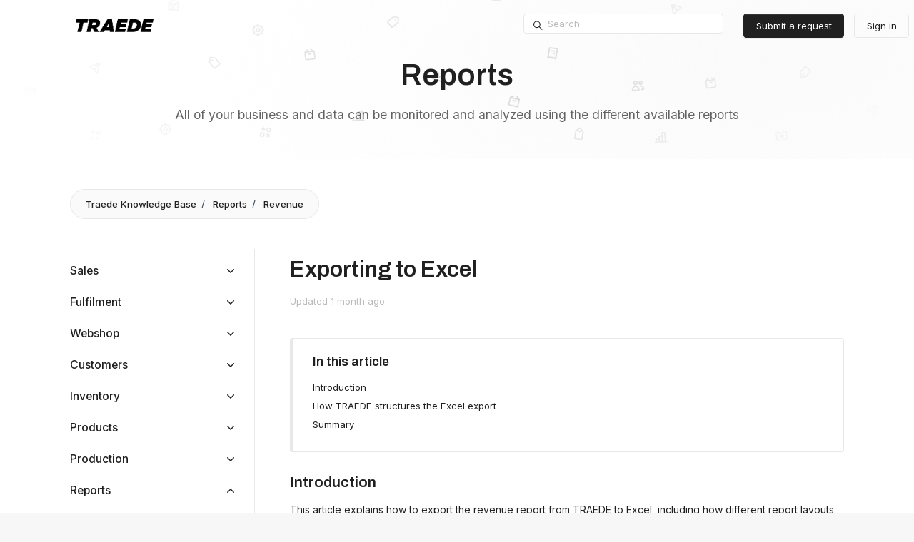

--- FILE ---
content_type: text/html; charset=utf-8
request_url: https://help.traede.com/hc/en-us/articles/4605735656209-Exporting-to-Excel
body_size: 16284
content:
<!DOCTYPE html>
<html dir="ltr" lang="en-US">
<head>
  <meta charset="utf-8" />
  <!-- v26878 -->


  <title>Exporting to Excel &ndash; Traede Knowledge Base</title>

  

  <meta name="description" content="IntroductionThis article explains how to export the revenue report from TRAEDE to Excel, including how different report layouts behave..." /><meta property="og:image" content="https://help.traede.com/hc/theming_assets/01HZMAVCZTVG7H87VCYGYWCGQK" />
<meta property="og:type" content="website" />
<meta property="og:site_name" content="Traede Knowledge Base" />
<meta property="og:title" content="Exporting to Excel" />
<meta property="og:description" content="IntroductionThis article explains how to export the revenue report from TRAEDE to Excel, including how different report layouts behave once exported. You can export simple or complex reports with m..." />
<meta property="og:url" content="https://help.traede.com/hc/en-us/articles/4605735656209-Exporting-to-Excel" />
<link rel="canonical" href="https://help.traede.com/hc/en-us/articles/4605735656209-Exporting-to-Excel">
<link rel="alternate" hreflang="en-us" href="https://help.traede.com/hc/en-us/articles/4605735656209-Exporting-to-Excel">
<link rel="alternate" hreflang="x-default" href="https://help.traede.com/hc/en-us/articles/4605735656209-Exporting-to-Excel">

  <link rel="stylesheet" href="//static.zdassets.com/hc/assets/application-f34d73e002337ab267a13449ad9d7955.css" media="all" id="stylesheet" />
  <link rel="stylesheet" type="text/css" href="/hc/theming_assets/10727194/360002228558/style.css?digest=22928591843474">

  <link rel="icon" type="image/x-icon" href="/hc/theming_assets/01HZMAVCVWJREW38QXSXBTR4PS">

    

  <meta content="width=device-width, initial-scale=1.0" name="viewport" />
<script type="text/javascript">window.Theme = Object.assign(window.Theme || {}, { assets: {}, locale: "en-us" });</script>
<script type="text/javascript" src="/hc/theming_assets/01HZMAVBQHC8HFN6K6BS47XMAP"></script>



<link rel="preconnect" href="https://fonts.googleapis.com">
<link rel="preconnect" href="https://fonts.gstatic.com" crossorigin>
<link href="https://fonts.googleapis.com/css2?family=Archivo:ital,wght@0,100..900;1,100..900&display=swap" rel="stylesheet">


<link rel="stylesheet" href="/hc/theming_assets/01HZMAV2ZR5GCWGAPPJ69840ZV">
<link rel="stylesheet" href="/hc/theming_assets/01HZMAV5RC9HNKP3VH3XTA1DJ3"><link rel="stylesheet" href="https://cdn.jsdelivr.net/gh/fancyapps/fancybox@3.5.7/dist/jquery.fancybox.min.css">


<style id="settings-styles">
    
    .hero .svg-shape { fill: rgba(252, 252, 252, 1); }
    
    
    .hero .svg-shape { fill: rgba(252, 252, 252, 1); }
    
</style>


<link rel="preconnect" href="https://fonts.googleapis.com">
<link rel="preconnect" href="https://fonts.gstatic.com" crossorigin><link href="https://fonts.googleapis.com/css2?family=Inter:wght@300;400;500;600;700;800&display=swap" rel="stylesheet">

  
</head>
<body class="">
  
  
  

  <a class="sr-only sr-only-focusable" tabindex="1" href="#page-container">
  Skip to main content
</a><div class="layout flex flex-1 flex-column" x-data="Widgets.mobileMenu">

  
  <header class="header relative border-bottom fixed-header sticky-header"
    x-data="Widgets.header({ isFixed: true, isSticky: true })"
    :class="{ 'text-header bg-header': isStuck, 'shadow': isStuck, 'border-bottom': !isFixed }">

    <nav class="navbar container h-full" :class="{ 'text-header': isOpen }">

      
      <a href="/hc/en-us" class="navbar-brand mr-auto">
        <img class="block img-fluid z-100" id="logo" src="/hc/theming_assets/01HZMAVCZTVG7H87VCYGYWCGQK" alt="Traede Knowledge Base Help Center home page"></a>

      
      <button class="navbar-toggle ml-2 xl:hidden" x-data x-ref="toggle" :aria-expanded="isOpen && 'true'" @click="toggle" @keydown.escape="toggle">
        <span></span>
        <span class="sr-only">Toggle navigation menu</span>
      </button>

      
      <div class="nav menu menu-standard menu-links-right xl:flex xl:font-size-md xl:menu-expanded xl:justify-content-end"
        x-cloak x-show="isOpen" :class="{ 'text-header': isOpen }"
        x-transition:enter="transition-fast"
        x-transition:enter-start="opacity-0"
        x-transition:enter-end="opacity-100"
        x-transition:leave="transition-fast"
        x-transition:leave-start="opacity-100 text-header"
        x-transition:leave-end="opacity-0 text-header">
          
          <div class="search search-sm text-base mx-4 mb-4 flex-first xl:max-w-13 xl:flex-1 xl:mx-5 xl:mb-0" x-data="Widgets.search">
              
                <form role="search" class="form-field line-height-1 mb-0" data-search="" action="/hc/en-us/search" accept-charset="UTF-8" method="get"><input type="hidden" name="utf8" value="&#x2713;" autocomplete="off" /><input type="search" name="query" id="query" placeholder="Search" aria-label="Search" /></form>
              
            <svg class="search-icon transition" xmlns="http://www.w3.org/2000/svg" viewBox="0 0 12 12" aria-hidden="true">
              <use xlink:href="#icon-search" />
            </svg>
          </div>
        

        
          
          <a
            class="button m-2 header-link hidden flex-last xl:order-inherit xl:my-0" href="/hc/en-us/requests/new"
            :class="{ 'button-outline-primary': isOpen || (!isFixed || isStuck), 'button-primary': !isOpen && isFixed && !isStuck, 'hidden': false }">
            Submit a request
          </a>
        
          
        
          <a
            class="button m-2 hidden flex-last xl:order-inherit xl:my-0" href="/hc/en-us/signin?return_to=https%3A%2F%2Fhelp.traede.com%2Fhc%2Fen-us%2Farticles%2F4605735656209-Exporting-to-Excel"
            :class="{ 'button-outline-primary': isOpen || (!isFixed || isStuck), 'button-outline': !isOpen && isFixed && !isStuck, 'hidden': false }">
            Sign in
          </a>
        </div>

    </nav>
  </header> 


  

  <main role="main">
    
<div class="hero relative overflow-hidden">

  
  <div class="relative container z-30 mt-6 py-6">

    
    <div class="my-5 text-center" x-data="category({ sectionId: 18692422449298 })">
      <h1 class="my-4 font-size-4xl md:font-size-5xl" x-html="category && category.name"></h1>
      <p class="font-size-xl" x-html="category && category.description"></p>
    </div>

  </div>
      
      <div class="absolute z-20 top-0 left-0 h-full w-full bg-home bg-cover bg-center"></div>
    
  <div class="absolute z-10 top-0 left-0 h-full w-full bg-hero"></div>

  

</div> 

<div class="container mt-7" id="page-container">

  
  <nav class="font-size-md lg:mb-6">
    <div class="inline-flex align-items-center font-size-md font-medium bg-gray-100 border rounded px-5 py-3">
      <div class="-mb-4">
        <ol class="breadcrumbs">
  
    <li title="Traede Knowledge Base">
      
        <a href="/hc/en-us">Traede Knowledge Base</a>
      
    </li>
  
    <li title="Reports">
      
        <a href="/hc/en-us/categories/18692428112786-Reports">Reports</a>
      
    </li>
  
    <li title="Revenue">
      
        <a href="/hc/en-us/sections/18692422449298-Revenue">Revenue</a>
      
    </li>
  
</ol>

      </div>
    </div>
  </nav>

  <div class="row row-lg lg:mt-7">

    <article class="col" itemscope itemtype="http://schema.org/Article">

      <header class="mb-5">

        <h1 class="w-full font-size-4xl lg:mt-2" title="Exporting to Excel" itemprop="name">
          Exporting to Excel
          
        </h1>

        
        <div class="flex">
          <div class="media">
            
            
              <div class="media-body font-size-md align-self-center">
                
                <ul class="list-divider">
                  
                    <li class="text-gray-600">
                      
                        Updated
                        <time datetime="2025-11-25T11:22:07Z" title="2025-11-25T11:22:07Z" data-datetime="relative">November 25, 2025 11:22</time>
                      
                    </li>
                  
                  
                </ul>
              </div>
            

            
          </div>
        </div>

      </header>

      
      <section class="content article-content mb-6" itemprop="articleBody">
              
              <div id="table-of-contents" data-element="table-of-contents" data-template="table-of-contents" data-selector=".content h2"></div>
            
        <h2 id="h_01KAXBYCGWV1DTKQVEDD0EV6MR" data-start="245" data-end="262">Introduction</h2><p data-start="263" data-end="596">This article explains how to export the revenue report from TRAEDE to Excel, including how different report layouts behave once exported. You can export simple or complex reports with measurements, row sections, and comparison periods. TRAEDE will adapt the export format to match the structure of your report as closely as possible.</p><p>&nbsp;</p><p><iframe src="//www.youtube-nocookie.com/embed/bQsnNsQt0qc" width="560" height="315" frameborder="0" allowfullscreen=""></iframe></p><p>&nbsp;</p><h3 id="h_01KAXBYSYRXXMG8YS2ZZ0Z0QDD" data-start="709" data-end="732">Export the report</h3><ol data-start="733" data-end="893"><li data-start="733" data-end="787" data-list-item-id="e9fec42a4c184290c507b0878659d8791"><p data-start="736" data-end="787">Set up your revenue report as you normally would.</p></li><li data-start="788" data-end="843" data-list-item-id="ed7cafd7f43fa99361116bcda0d4bb0a7"><p data-start="791" data-end="843">Click <strong data-start="797" data-end="816">Export to Excel</strong> in the top-right corner.</p></li><li data-start="844" data-end="893" data-list-item-id="e2da98486e16e0070c447c48dac8ec9d5"><p data-start="847" data-end="893">Your Excel file will download automatically.</p></li></ol><p data-start="895" data-end="969">TRAEDE will generate an Excel file that mirrors your active report layout.</p><p data-start="971" data-end="1007">&nbsp;</p><hr data-start="1009" data-end="1012"><h2 id="h_01KAXBYSYXJESVM21KV7MR3C7R" data-start="1014" data-end="1057">How TRAEDE structures the Excel export</h2><h3 id="h_01KAXBYSYX5W1MA5P6JP85HRVV" data-start="1059" data-end="1079">Simple reports</h3><p data-start="1080" data-end="1104">If your report contains:</p><ul data-start="1105" data-end="1170"><li data-start="1105" data-end="1124" data-list-item-id="e08a763afd098e26af1a74fd632180126"><p data-start="1107" data-end="1124">One row section</p></li><li data-start="1125" data-end="1144" data-list-item-id="e8d032d2f7ef65c542802f2d066d1886a"><p data-start="1127" data-end="1144">One measurement</p></li><li data-start="1145" data-end="1170" data-list-item-id="e1d5618a45cc127f8149b1ed38db6635c"><p data-start="1147" data-end="1170">No comparison periods</p></li></ul><p data-start="1172" data-end="1257">…the Excel export will display clean rows and columns matching your on-screen report.</p><p data-start="1259" data-end="1301">&nbsp;</p><hr data-start="1303" data-end="1306"><h3 id="h_01KAXBYSZ1CKN6P3M6DS3M7G6A" data-start="1308" data-end="1354">Reports with one dimension (e.g., color)</h3><p data-start="1355" data-end="1486">If you add row sections such as <strong data-start="1387" data-end="1396">Color</strong>, <strong data-start="1398" data-end="1410">Category</strong>, or <strong data-start="1415" data-end="1425">Season</strong>, TRAEDE will export these as separate grouped rows in Excel.</p><p data-start="1488" data-end="1607">Example:<br>If you select <strong data-start="1513" data-end="1522">Color</strong> and show only <strong data-start="1537" data-end="1555">Total quantity</strong>, the Excel export will match that grouping exactly.</p><hr data-start="1609" data-end="1612"><h3 id="h_01KAXBYSZ22ZY6K9F5G24GTA89" data-start="1614" data-end="1651">Exporting multiple measurements</h3><p data-start="1652" data-end="1835">If you activate several measurements (e.g., <strong data-start="1696" data-end="1714">Total quantity</strong>, <strong data-start="1716" data-end="1731">Net revenue</strong>, <strong data-start="1733" data-end="1743">Margin</strong>), TRAEDE will export all measurements inside the same cell—just like they appear in TRAEDE.</p><p data-start="1837" data-end="1863">Example (inside one cell):</p><pre data-start="1864" data-end="1913"><code class="language-auto">Qty: 32
Net revenue: 12,800
Margin: 8,400
</code></pre><p data-start="1915" data-end="2124"><strong data-start="1915" data-end="1924">Note:</strong><br>Because multiple values are stored in one cell, you cannot use Excel formulas (e.g., SUM) directly on these cells.<br>If you need formulas, remove additional measurements in TRAEDE before exporting.</p><p data-start="2126" data-end="2185">&nbsp;</p><hr data-start="2187" data-end="2190"><h3 id="h_01KAXBYSZ69EHT5RND0PAJ3GW9" data-start="2192" data-end="2237">Reports with multiple column dimensions</h3><p data-start="2238" data-end="2282">You can export more complex reports such as:</p><ul data-start="2284" data-end="2458"><li data-start="2284" data-end="2328" data-list-item-id="e5447a3afef9d0b70fed267e6a407f723"><p data-start="2286" data-end="2328">Comparison periods (Months, Weeks, Days)</p></li><li data-start="2329" data-end="2398" data-list-item-id="e69350dccaaabd9ae3c0863d6939302e0"><p data-start="2331" data-end="2398">Row sections placed horizontally (e.g., Subcategories as columns)</p></li><li data-start="2399" data-end="2458" data-list-item-id="eca78a95d1779099c2ba5a4a640661f98"><p data-start="2401" data-end="2458">Multiple column dimensions such as <em data-start="2436" data-end="2445"><em>Country</em></em> + <em data-start="2448" data-end="2456"><em>Period</em></em></p></li></ul><p data-start="2460" data-end="2518">TRAeDE will export all column layers in a readable format.</p><p data-start="2520" data-end="2547">Example structure in Excel:</p><pre data-start="2548" data-end="2679"><code class="language-auto">July      July      August     August     September  September
Qty       Revenue   Qty        Revenue    Qty        Revenue
</code></pre><p data-start="2681" data-end="2739">TRAEDE repeats top-level column headers to ensure clarity.</p><p data-start="2741" data-end="2793">&nbsp;</p><hr data-start="2795" data-end="2798"><h2 id="h_01KAXBYSZAWKBC9N884B8RZPQ9" data-start="2800" data-end="2812">Summary</h2><p data-start="2813" data-end="2839">The Excel export supports:</p><ul data-start="2841" data-end="2994"><li data-start="2841" data-end="2879" data-list-item-id="e83e8ac9ab1e7601005c0c449a5e496ea"><p data-start="2843" data-end="2879">Simple and complex revenue reports</p></li><li data-start="2880" data-end="2905" data-list-item-id="e4e76b02d6bc00c2535461595a0991152"><p data-start="2882" data-end="2905">Multiple measurements</p></li><li data-start="2906" data-end="2936" data-list-item-id="e08be796d78a9559ff28dcffae4e46a81"><p data-start="2908" data-end="2936">Multiple column dimensions</p></li><li data-start="2937" data-end="2959" data-list-item-id="ed8f5beded57ba202dbe8c23013b3d336"><p data-start="2939" data-end="2959">Comparison periods</p></li><li data-start="2960" data-end="2994" data-list-item-id="e52b9e99934cc369987fe5924a11905bf"><p data-start="2962" data-end="2994">All groupings and row sections</p></li></ul><p data-start="2996" data-end="3164">If your report becomes extremely large (e.g., daily comparisons across long periods), Excel may display many columns, but TRAEDE will still structure them consistently.</p><hr data-start="3166" data-end="3169"><p data-start="3171" data-end="3317" data-is-last-node="" data-is-only-node="">&nbsp;</p>

        

        

      </section>
        
        
          <div class="py-4 my-6 text-center border-top border-bottom">
            <h4 class="font-medium">
              Was this article helpful?
            </h4>
            <div class="mb-4" role="group">
              <button type="button" class="button button-outline-primary" data-auth-action="signin" aria-label="This article was helpful" aria-pressed="false">
                <svg class="svg-icon fill-current" viewBox="0 0 507 512" xmlns="http://www.w3.org/2000/svg">
                  <path d="M330,512 C261,512 152,489 126,470 C119,466 116,459 116,452 L116,234 C116,228 119,221 124,217 C126,216 165,185 206,163 C256,135 291,96 300,71 C310,41 324,0 370,0 C392,0 409,12 419,33 C438,77 418,137 384,184 C407,189 434,196 451,201 C482,211 502,233 506,260 C510,288 496,317 467,338 C445,397 408,489 380,504 C370,510 352,512 330,512 Z M161,439 C203,456 333,475 358,465 C370,454 403,379 426,316 C428,312 431,308 434,305 C453,293 462,278 461,266 C459,256 450,248 437,243 C409,234 340,219 339,219 C331,218 325,212 322,204 C319,196 321,188 327,183 C377,129 386,73 377,51 C374,45 372,45 370,45 C359,45 354,52 342,86 C329,125 282,171 227,201 C201,216 174,235 161,245 L161,439 Z M73,454 L73,232 C73,211 57,195 37,195 C16,195 0,211 0,232 L0,454 C0,474 16,490 36,490 C56,490 73,474 73,454 Z"></path>
                </svg>
              </button>
              <button type="button" class="button button-outline-primary" data-auth-action="signin" aria-label="This article was not helpful" aria-pressed="false">
                <svg class="svg-icon fill-current" viewBox="0 0 507 512" xmlns="http://www.w3.org/2000/svg">
                  <path d="M177,0 C247,0 355,23 382,42 C388,46 391,53 391,60 L391,278 C391,284 388,291 383,295 C381,296 342,327 302,349 C251,377 216,416 208,441 C197,471 183,512 137,512 C115,512 98,500 88,479 C69,435 89,375 123,328 C100,323 73,316 56,311 C26,301 5,279 1,252 C-3,224 11,195 41,174 C63,116 100,23 127,8 C137,2 155,0 177,0 Z M346,73 C304,56 174,37 149,47 C137,58 104,133 81,196 C79,200 76,204 73,207 C54,219 45,234 46,246 C48,256 57,264 70,269 C98,278 167,293 168,293 C176,294 182,300 185,308 C188,316 186,324 180,329 C130,383 121,439 130,461 C133,467 135,467 137,467 C148,467 153,460 165,426 C178,387 225,341 280,311 C306,296 333,277 346,267 L346,73 Z M434,58 L434,280 C434,300 450,316 470,316 C491,316 507,300 507,280 L507,58 C507,38 491,22 470,22 C450,22 434,38 434,58 Z"></path>
                </svg>
              </button>
            </div>
            <span class="block text-gray-600 font-size-sm mb-4">0 out of 0 found this helpful</span>

            </p>
          </div>
        
      
      
      <footer class="row my-6 hidden">
        
        
      </footer>

      

    </article>

    
    <aside class="relative flex-first lg:col lg:mr-6 lg:max-w-13 lg:border-right">

      
          
          <div data-element="navigation" data-template="article-list"></div>
        </aside>

    
    <aside class="md:col md:max-w-13 hidden" x-data="{ tableOfContents: false }">
      <div :class="{ 'sticky-top': tableOfContents }" @table-of-contents:render.camel="tableOfContents = $event.target.children.length > 0"></div>
    </aside>

  </div> 
</div> <script type="text/javascript">document.documentElement.classList.add('article-page', 'article-' + 4605735656209)</script>


  
    
    <template id="tmpl-table-of-contents">
      <% if (items.length > 1) { %>
        <div class="border border-radius border-left-4 px-6 my-6 w-full">
            <h3>
                In this article
              </h3>
          <ol class="mb-6 list-unstyled font-size-md">
            <% items.forEach(function(item) { %>
              <li class="list-item">
                <a href="<%= item.html_url %>">
                  <%= item.name %>
                </a>
                <%= partial('partial-table-of-contents', { items: item.children, partial: partial }) %>
              </li>
            <% }); %>
          </ol>
        </div>
      <% } %>
    </template>
  
    
  
      
      <template id="tmpl-partial-table-of-contents">
        <% if (items.length) { %>
          <ol class="list-none mb-0">
            <% items.forEach(function(item) { %>
              <li class="list-item">
                <a href="<%= item.html_url %>">
                  <%= item.name %>
                </a>
                <%= partial('partial-table-of-contents', { items: item.children, partial: partial }) %>
              </li>
            <% }); %>
          </ol>
        <% } %>
      </template>
    
  

  </main>

    
  <footer class="footer mt-6" id="footer">

    <div class="container py-7">

      <nav class="nav font-size-md">

        
          <a class="nav-link" href="https://www.traede.com">
              Traede.com
            </a>
        
          <a class="nav-link" href="https://www.facebook.com/traedeapp" target="_blank">
            <svg class="svg-icon fill-current" xmlns="http://www.w3.org/2000/svg" viewBox="0 0 12 12" aria-hidden="true">
              <path d="M6 0a6 6 0 01.813 11.945V7.63h1.552l.244-1.585H6.812v-.867c0-.658.214-1.242.827-1.242h.985V2.55c-.173-.024-.538-.075-1.23-.075-1.444 0-2.29.767-2.29 2.513v1.055H3.618v1.585h1.484v4.304A6.001 6.001 0 016 0z"></path>
            </svg>
          </a>
        
          <a class="nav-link" href="https://www.linkedin.com/company/traede" target="_blank">
            <svg class="svg-icon fill-current" xmlns="http://www.w3.org/2000/svg" viewBox="0 0 12 12" aria-hidden="true">
              <path d="M10.8 0A1.2 1.2 0 0112 1.2v9.6a1.2 1.2 0 01-1.2 1.2H1.2A1.2 1.2 0 010 10.8V1.2A1.2 1.2 0 011.2 0h9.6zM8.09 4.356a1.87 1.87 0 00-1.598.792l-.085.133h-.024v-.783H4.676v5.727h1.778V7.392c0-.747.142-1.47 1.068-1.47.913 0 .925.854.925 1.518v2.785h1.778V7.084l-.005-.325c-.05-1.38-.456-2.403-2.13-2.403zm-4.531.142h-1.78v5.727h1.78V4.498zm-.89-2.846a1.032 1.032 0 100 2.064 1.032 1.032 0 000-2.064z"></path>
            </svg>
          </a>
        
          <a class="nav-link" href="https://www.youtube.com/channel/UCwyPhMYgDCdBuX8vH0Mn3aA" target="_blank">
            <svg class="svg-icon fill-current" xmlns="http://www.w3.org/2000/svg" viewBox="0 0 576 512" aria-hidden="true">
              <path d="M549.655 124.083c-6.281-23.65-24.787-42.276-48.284-48.597C458.781 64 288 64 288 64S117.22 64 74.629 75.486c-23.497 6.322-42.003 24.947-48.284 48.597-11.412 42.867-11.412 132.305-11.412 132.305s0 89.438 11.412 132.305c6.281 23.65 24.787 41.5 48.284 47.821C117.22 448 288 448 288 448s170.78 0 213.371-11.486c23.497-6.321 42.003-24.171 48.284-47.821 11.412-42.867 11.412-132.305 11.412-132.305s0-89.438-11.412-132.305zm-317.51 213.508V175.185l142.739 81.205-142.739 81.201z"></path>
            </svg>
          </a>
        </nav>
        
        <div
          class="fixed bottom-0 left-0"
          data-element="back-to-top"
          data-template="back-to-top-link"
          data-threshold="250px">
        </div>
      </div>
  </footer> 

</div> 


<script type="text/javascript" src="/hc/theming_assets/01HZMAV33Q6WKBVJVD0FNN2QYJ" defer></script>
<script type="text/javascript" src="/hc/theming_assets/01HZMAV3NEZ3YRMX13V9HA6YX7" defer></script>
<script type="text/javascript" src="/hc/theming_assets/01HZMAV6ZJV0V4H2G94FNQE300" defer></script>
<script type="text/javascript" src="/hc/theming_assets/01HZMAVC0NHM8WQNNPMNRBNSPP" defer></script>
<script type="text/javascript" src="https://cdn.jsdelivr.net/combine/npm/alpinejs@3.x.x/dist/cdn.min.js,npm/jquery@3.5.1/dist/jquery.min.js,gh/fancyapps/fancybox@3.5.7/dist/jquery.fancybox.min.js" defer>
</script>
<script type="text/javascript" src="/hc/theming_assets/01HZMAV4VBR80T12SNJXBEP2SY" defer></script><script type="text/javascript" src="/hc/theming_assets/01HZMAV4HE3TBKCNTJH9CD2FFA" defer></script><script type="text/javascript" src="/hc/theming_assets/01HZMAV3YZN76M8SXQMKMYCZ96" defer></script>
      
      <template id="tmpl-popular-keywords">
        <div class="flex flex-first flex-wrap mt-5 mb-4 justify-content-center"
          x-data="Widgets.popularKeywords"
          x-init="parseKeywords('<%= keywords %>')">
            <p class="m-1">
                Popular searches:
              </p>
          <div class="flex flex-wrap align-items-center">
            <template x-for="(keyword, index) in keywords" :key="index">
              <div class="flex align-items-center m-1">
                <a class="inline-block text-inherit popular-keyword font-medium text-tertiary"
                  :href="keyword.html_url"
                  :title="keyword.title"
                  x-text="keyword.title">
                </a><span x-show="index !== keywords.length - 1">,</span>
              </div>
            </template>
          </div>
        </div>
      </template>
    
  <template id="tmpl-custom-blocks">
      <% var getColumnClasses = function(columnNumber) {
        var classNames = numberColumns === 'auto' ? 'col-auto' : 'col-12';
        if (numberColumns >= 2) classNames += ' md:col-6';
        if (numberColumns >= 3) classNames += ' lg:col-4';
        if (numberColumns >= 4) classNames += ' xl:col-3';
        return classNames;
      } %>
      <div class="container py-4">
        
        <ul class="list-unstyled row row-sm justify-content-start mb-0 mt-6 text-center">
          <% blocks.forEach(function(block, index) { %>
            <li class="mb-4 <%= getColumnClasses(numberColumns) %>">
              <div class="card p-6 h-full transition hover:shadow-sm hover:border-primary <% if (color !== 'white') { %>text-<%= color %>-inverse bg-<%= color %><% } else { %>text-base bg-white<% } %>">
                <% if (imageHeight) { %>
                  <img class="svg-icon mb-5 mx-auto" src="<%= images.length > index ? images[index] : images[images.length - 1] %>" alt="" style="height: <%= imageHeight %>; width: auto;" />
                <% } %>
                <% if (block.name) { %>
                  <h2 class="h3 m-0">
                    <a class="link-stretched <% if (color !== 'white') { %> text-<%= color %>-inverse hover:text-<%= color %>-inverse<% } else { %>text-inherit hover:no-underline<% } %>" href="<%= block.html_url %>">
                      <%= block.name %>
                    </a>
                  </h2>
                <% } %>
                <% if (block.description) { %>
                  <p class="my-2 text-gray-sec">
                    <%= block.description %>
                  </p>
                <% } %>
              </div>
            </li>
          <% }) %>
        </ul>
      </div>
    </template>
  

  
  <template id="tmpl-content-blocks">
  <% var getColumnClasses = function(columnNumber) {
    var classNames = 'col-12';
    if (columnNumber >= 2) classNames += ' md:col-6';
    if (columnNumber >= 3) classNames += ' lg:col-4';
    if (columnNumber >= 4) classNames += ' xl:col-3';
    return classNames;
  } %>
  <div class="container text-<%= alignment %>">
      <h2 class="flex align-items-baseline mt-6" x-data="{ src: Theme.assets['content-blocks-heading'] }">
        <template x-if="src">
          <img class="svg-icon mr-2" src="/hc/theming_assets/01HZMAV7Z3R55AKFT278D8NW4J" alt="" aria-hidden="true" :src="src" />
        </template>
          Browse by topic
        </h2>
    <ul class="list-unstyled row row-sm">
      <% (categories.length > 1 ? categories : sections).forEach(function(block, index) { %>
        <% if (index > 10) { return; } %>
        <li class="mb-5 text-<%= alignment %> <%= getColumnClasses(numberColumns) %>">
          <div class="card p-5 h-full bg-white transition hover:shadow-sm hover:border-primary">
            <div class="media align-items-center text-<%= alignment %><% if (alignment === 'center') { %> flex-column<% } %>">
              <% if (imageHeight) { %>
                <a class="icon-circle flex p-5 mx-3 bg-gray-100 align-items-center justify-content-center link-stretched transition <% if (alignment === 'left' ) { %>md:mr-5<% } else { %>align-self-center<% } %> hover:border-primary" :class="{ ['hover:border-' + color]: true }" href="<%= block.html_url %>">
                  <img class="svg-icon fill-current font-size-3xl bottom-0" alt="<%= index %>" src="
                		<% if (images[index]) { %>
                      <%= images[index] || images[0] %>
                    <% } else { %>
                      <% if (index === 8) { %>
                        /hc/theming_assets/01HZMAVCB4GMPW6F33F0SX1NVQ
                      <% } else if (index === 9) { %>
                        /hc/theming_assets/01HZMAVCPX1FBEAXMEBTVPCXC6
                      <% } else if (index === 10) { %>
                        /hc/theming_assets/01HZMAVCGJXG772PPXTEHX4XXX
                      <% } %>
                    <% } %>                
                  " style="height: <%= imageHeight %>; width: auto;" />
                </a>
              <% } %>
              <div class="media-body-custom">
                <% if (block.name) { %>
                  <h2 class="h3-1 m-0">
                    <% if (!imageHeight) { %>
                      <a class="text-inherit hover:text-inherit hover:underline" href="<%= block.html_url %>">
                        <%= block.name %>
                      </a>
                    <% } else { %>
                      <%= block.name %>
                    <% } %>
                  </h2>
                <% } %>
                <% if (block.description) { %>
                  <p class="my-2 text-gray-sec">
                    <%= block.description %>
                  </p>
               <% } %>
              </div>
            </div>
          </div>
        </li>
      <% }) %>
    </ul>
  </div>
</template>
  
      <template id="tmpl-promoted-articles">
        <% var promotedArticles = articles.filter(function(article) { return article.promoted; }) %>
        <% if (promotedArticles.length) { %>
          <div class="text-left">
            
              <h2 class="inline-flex align-items-baseline mt-6">
                
                  Promoted articles
                
              </h2>
            
            <%= partial('article-list-partial-general', { articles: promotedArticles }) %>
          </div>
        <% } %>
      </template>
    
  
    <template id="tmpl-call-to-action">
      <div class="container">
        <div class="card cta overflow-hidden my-6 border-0">
          <div class="row">
            <div class="p-9 sm:col-6 relative bg-center bg-cover" style="background-image: url('/hc/theming_assets/01HZMAVKDW4ZKZPK0NM77EF71J')"></div>
            <div class="p-6 sm:col-6 sm:px-6 sm:py-8">
              
                <h3 class="h2 md:font-size-3xl lg:font-size-3xl">
                  
                    Can&#39;t find what you&#39;re looking for?
                  
                </h3>
              
              
                <p class="font-size-lg">
                  
                    We are here to help. Ask product questions, report problems, or leave feedback.
                  
                </p>
              
              <a class="button button-primary button-lg my-4" href="/hc/en-us/requests/new">
                
                  
                    Submit a request
                  
                
              </a>
            </div>
          </div>
        </div>
      </div>
    </template>
  
  
    <template id="tmpl-back-to-top-link">
      <button class="flex button button-outline button-sm bg-white p-3 m-4">
        <img src="/hc/theming_assets/01HZMAV2GC6AHY24T1ANX8T2ZH">
      </button>
    </template>
  
<svg xmlns="http://www.w3.org/2000/svg" class="hidden">
  <symbol id="icon-search">
    <circle cx="4.5" cy="4.5" r="4" fill="none" stroke="currentColor"/>
    <path stroke="currentColor" stroke-linecap="round" d="M11 11L7.5 7.5"/>
  </symbol>
  <symbol id="icon-lock">
    <rect width="12" height="9" x="2" y="7" fill="currentColor" rx="1" ry="1"/>
    <path fill="none" stroke="currentColor" d="M4.5 7.5V4a3.5 3.5 0 017 0v3.5"/>
  </symbol>
  <symbol id="icon-star">
    <polygon points="213 325 81 405 116 255 0 154 153 141 213 0 273 141 426 154 310 255 345 405"></polygon>
  </symbol>
  <symbol id="icon-chevron-down">
    <path fill="none" stroke="currentColor" stroke-linecap="round" d="M3 4.5l2.6 2.6c.2.2.5.2.7 0L9 4.5"/>
  </symbol>
  <symbol id="icon-agent">
    <path fill="currentColor" d="M6 0C2.7 0 0 2.7 0 6s2.7 6 6 6 6-2.7 6-6-2.7-6-6-6zm0 2c1.1 0 2 .9 2 2s-.9 2-2 2-2-.9-2-2 .9-2 2-2zm2.3 7H3.7c-.3 0-.4-.3-.3-.5C3.9 7.6 4.9 7 6 7s2.1.6 2.6 1.5c.1.2 0 .5-.3.5z"/>
  </symbol>
  </svg>

<script type="text/javascript">
  Theme.assets['notification'] = "/hc/theming_assets/01HZMAV74K1D6YK874JCJTXB5T";Theme.assets['section-default'] = "/hc/theming_assets/01HZMAVBCM03459MQCWSNHTPCE";
  Theme.customBlocks = {
    blocks: [{
      name: "Agents",
      description: "Find helpful guides made specific for you as an agent",
      html_url: "https://help.traede.com/hc/en-us/sections/16119501384593-Agent-A-Z"
    }, {
      name: "Onboarding",
      description: "Guides that&#39;s relevant during your onboarding",
      html_url: "https://help.traede.com/hc/en-us/categories/14599438407313-Onboarding"
    }, {
      name: "Basics",
      description: "Find you way around Traede with some basic information",
      html_url: "https://help.traede.com/hc/en-us/categories/9688218805009-Basics"
    }, {
      name: "Announcements",
      description: "Keep up to date with the latest information",
      html_url: "#"
    }].slice(0, 3),
    images: ["/hc/theming_assets/01HZMAVFYWB3F0SWMRDSYCMFGH", "/hc/theming_assets/01HZMAVG5A3QPBQHX26PMHP8TH", "/hc/theming_assets/01HZRNHB3KW1QG12PGRPFR9CDW", "/hc/theming_assets/01HZMAVGHD74XS8CJZ8XB0DXCE"],
    imageHeight: "48px",
    numberColumns: 3,
    alignment: "center",
    color: "white"
  };
  </script>




<template id="tmpl-article-list-partial-general">
  <% if (articles.length) { %>
    <ul class="row row-flush list-disc">
      <% articles.forEach(function(article) { %>
        <li class="col-12 md:col-6">
          <div class="relative media align-items-baseline py-3 h-full pr-7"><div class="media-body">
              <a class="link-stretched flex justify-content-between text-inherit transition-fast" href="<%= article.html_url %>">
                <span class="w-full"><%= article.title %></span>
                </a></div>
          </div>
        </li>
      <% }); %>
    </ul>
  <% } %>
</template>

<template id="tmpl-article-list-partial-toggles">
  <% if (articles.length) { %>
    <div class="list-unstyled list-bordered border-top border-bottom">
      <% articles.forEach(function(article) { %>
      <div x-data="toggle({ isOpen: false })" @collapse:show.stop="open" @collapse:hide.stop="close">
        <a class="flex flex-1 align-items-center justify-content-between py-5 font-medium font-size-lg transition-fast hover:no-underline hover:text-primary" :class="{ 'text-inherit': !isOpen, 'text-primary': isOpen }" href="<%= article.html_url %>" data-toggle="collapse" data-target="#promoted-article-toggle-<%= article.id %>" :aria-expanded="isOpen">
          <span class="truncate"><%= article.title %></span>
          <svg class="ml-2 text-inherit fill-current pointer-events-none" :class="{ 'rotate-180': isOpen }" width="10px" height="10px" viewBox="0 0 324 190" xmlns="http://www.w3.org/2000/svg" focusable="false">
            <path d="M162,190 C156,190 150,187 146,183 L7,38 C-2,29 -2,15 7,7 C16,-2 30,-2 39,7 L162,135 L285,7 C293,-2 308,-2 317,7 C326,15 326,29 317,38 L178,183 C174,187 168,190 162,190 Z"></path>
          </svg>
        </a>
        <div class="collapse content" :class="{ 'is-visible': isOpen }" id="promoted-article-toggle-<%= article.id %>">
          <%= Util.getExcerpt(article.body, 0) %></div>
      </div>
      <% }) %>
    </div>
  <% } else { %>
    <p>
      empty
    </p>
  <% } %>
</template>
  
  <template id="tmpl-labeled-articles">
    <% var labels = "a_label".split(',').map(function(label) { return label.trim(); }).filter(function(label) { return label; }); %>
    <% var articlesWithLabels = articles.filter(function(article) { return Util.intersection(article['label_names'], labels).length; }) %>
    <% if (articlesWithLabels.length) { %>
      <div class="text-left">
        
          <h2 class="inline-flex align-items-baseline mt-6">
            
              Browse by feature
            
          </h2>
        
        <%= partial('article-list-partial-general', { articles: articlesWithLabels }) %>
      </div>
    <% } %>
  </template>





<template id="tmpl-article-list">
  <div class="border-top border-bottom lg:border-transparent my-5 lg:mt-2" x-data="toggle({ isOpen: false })" @collapse:show.stop="open" @collapse:hide.stop="close">

    
    <h3 class="flex align-items-center justify-content-between my-4 font-size-lg cursor-pointer lg:hidden" data-toggle="collapse" data-target="#sidebar-navigation" aria-controls="sidebar-navigation" aria-expanded="false">
      Categories
      <svg class="fill-current pointer-events-none ml-3" :class="isOpen && 'rotate-180'" width="14px" viewBox="0 0 40 20" xmlns="http://www.w3.org/2000/svg">
        <path d="M20,19.5 C19.4,19.5 18.9,19.3 18.4,18.9 L1.4,4.9 C0.3,4 0.2,2.4 1.1,1.4 C2,0.3 3.6,0.2 4.6,1.1 L20,13.8 L35.5,1.1 C36.6,0.2 38.1,0.4 39,1.4 C39.9,2.5 39.7,4 38.7,4.9 L21.7,18.9 C21.1,19.3 20.5,19.5 20,19.5 Z" fill-rule="nonzero"></path>
      </svg>
    </h3>

    <div class="collapse lg:expand lg:flex-column" id="sidebarnavigation">
      <ul class="list-unstyled font-size-lg w-full">
        <% categories.forEach(function(category, index) { %>
          <li class="font-medium" x-data="toggle({ isOpen: <%= !!category.isActive %> })" @collapse:show.stop="open" @collapse:hide.stop="close">

            
            <div class="flex justify-content-between align-items-center">
              <a class="flex-1 py-3 text-inherit" :class="{ 'text-inherit': !isOpen }" href="<%= category.html_url %>">
                <%= category.name %>
              </a>
              <button class="p-2 ml-1 not-a-button border-radius transition cursor-pointer hover:bg-gray-200 hidden lg:block" :class="{ 'is-active': isOpen }" :aria-expanded="isOpen" data-toggle="collapse" data-target="#category-<%= category.id %>">
                <svg class="text-inherit fill-current pointer-events-none" :class="{ 'rotate-180': isOpen }" width="10px" height="10px" viewBox="0 0 324 190" xmlns="http://www.w3.org/2000/svg" aria-hidden="true">
                  <path d="M162,190 C156,190 150,187 146,183 L7,38 C-2,29 -2,15 7,7 C16,-2 30,-2 39,7 L162,135 L285,7 C293,-2 308,-2 317,7 C326,15 326,29 317,38 L178,183 C174,187 168,190 162,190 Z"></path>
                </svg>
              </button>
            </div>

            <div class="hidden lg:block">
              
              <%= partial('partial-article-list-sections', {
                id: 'category-' + category.id,
                parentId: '#sidebar-navigation',
                sections: category.sections,
                activeCategoryId: activeCategoryId,
                activeSectionId: activeSectionId,
                activeArticleId: activeArticleId,
                partial: partial
              }) %>
            </div>
          </li>
        <% }); %>
      </ul>
    </div>
  </div>
</template>


<template id="tmpl-section-list">
  <% var activeCategory = categories.filter(function(category) { return category.isActive; })[0] || null; %>
  <% if (typeof maxArticles === 'undefined' || !maxArticles) maxArticles = 5; %>
  <% if (activeCategory && activeCategory.sections.length) { %>
    <div class="border-top border-bottom lg:border-transparent my-5 lg:mt-0" x-data="toggle({ isOpen: false })" @collapse:show.stop="open" @collapse:hide.stop="close">

      
      <h3 class="flex align-items-center justify-content-between my-4 font-size-lg cursor-pointer lg:hidden" data-toggle="collapse" data-target="#sidebar-navigation" aria-controls="sidebar-navigation" aria-expanded="false">
        Toggle navigation menu
        <svg class="fill-current pointer-events-none ml-3" :class="isOpen && 'rotate-180'" width="14px" viewBox="0 0 40 20" xmlns="http://www.w3.org/2000/svg">
          <path d="M20,19.5 C19.4,19.5 18.9,19.3 18.4,18.9 L1.4,4.9 C0.3,4 0.2,2.4 1.1,1.4 C2,0.3 3.6,0.2 4.6,1.1 L20,13.8 L35.5,1.1 C36.6,0.2 38.1,0.4 39,1.4 C39.9,2.5 39.7,4 38.7,4.9 L21.7,18.9 C21.1,19.3 20.5,19.5 20,19.5 Z" fill-rule="nonzero"></path>
        </svg>
      </h3>

      <div class="collapse lg:expand lg:flex-column" id="sidebar-navigation">

        <ul class="list-none pl-0 mb-0 font-size-lg lg:-mr-5">
          <% activeCategory.sections.forEach(function(section) { %>
            <li x-data="toggle({ isOpen: <%= !!section.isActive %> })" @collapse:show.stop="open" @collapse:hide.stop="close">

              
              <div class="flex justify-content-between align-items-stretch font-size-lg border-radius-left transition lg:-ml-4 lg:pl-4" :class="{ 'bg-gray-200': isOpen, 'hover:bg-gray-100': !isOpen }">
                <a class="flex-1 py-3 text-inherit transition hover:no-underline hover:text-primary" href="<%= section.html_url %>">
                  <%= section.name %>
                </a>
                <button class="py-3 px-4 ml-2 not-a-button transition cursor-pointer transition hover:text-primary hover:bg-gray-200" data-toggle="collapse" data-target="#section-<%= section.id %>" aria-expanded="<% if (section.isActive) { %>true<% } else { %>false<% } %>">
                  <svg class="text-inherit fill-current pointer-events-none" :class="{ 'rotate-180': isOpen }" width="10px" height="10px" viewBox="0 0 324 190" xmlns="http://www.w3.org/2000/svg" aria-hidden="true">
                    <path d="M162,190 C156,190 150,187 146,183 L7,38 C-2,29 -2,15 7,7 C16,-2 30,-2 39,7 L162,135 L285,7 C293,-2 308,-2 317,7 C326,15 326,29 317,38 L178,183 C174,187 168,190 162,190 Z"></path>
                  </svg>
                </button>
              </div>

              
              <%= partial('partial-section-list-sections', {
                id: 'section-' + section.id,
                parentId: 'section-' + section.id,
                sections: section.sections,
                activeCategoryId: activeCategoryId,
                activeSectionId: activeSectionId,
                activeArticleId: activeArticleId,
                maxArticles: maxArticles,
                partial: partial
              }) %>

              
              <% if (section.articles.length) { %>
                <ul class="list-none p-2 mb-0 collapse<% if (section.isActive) { %> is-visible<% } %>" :class="{ 'is-visible': isOpen }" id="section-<%= section.id %>" data-parent="#sidebar-navigation">
                  <% section.articles.slice(0, maxArticles).forEach(function(article) { %>
                    <li>
                      <a class="block py-2<% if (article.isActive) { %> underline<% } %>" href="<%= article.html_url %>">
                        <%= article.title %>
                      </a>
                    </li>
                  <% }); %>
                  <% if (section.articles.length > maxArticles) { %>
                    <li>
                      <a class="block py-2" href="<%= section.html_url %>">
                        See all  articles
                      </a>
                    </li>
                  <% } %>
                </ul>
              <% } %>

            </li>
          <% }); %>
        </ul>
      </div>
    </div>
  <% } %>
</template>


<template id="tmpl-category-list">
  <div class="border-top border-bottom lg:border-transparent my-5 lg:mt-2" x-data="toggle({ isOpen: false })" @collapse:show.stop="open" @collapse:hide.stop="close">

    
    <h3 class="flex align-items-center justify-content-between my-4 font-size-lg cursor-pointer lg:hidden" data-toggle="collapse" data-target="#sidebar-navigation" aria-controls="sidebar-navigation" aria-expanded="false">
      Categories
      <svg class="fill-current pointer-events-none ml-3" :class="isOpen && 'rotate-180'" width="14px" viewBox="0 0 40 20" xmlns="http://www.w3.org/2000/svg">
        <path d="M20,19.5 C19.4,19.5 18.9,19.3 18.4,18.9 L1.4,4.9 C0.3,4 0.2,2.4 1.1,1.4 C2,0.3 3.6,0.2 4.6,1.1 L20,13.8 L35.5,1.1 C36.6,0.2 38.1,0.4 39,1.4 C39.9,2.5 39.7,4 38.7,4.9 L21.7,18.9 C21.1,19.3 20.5,19.5 20,19.5 Z" fill-rule="nonzero"></path>
      </svg>
    </h3>

    <div class="collapse lg:expand lg:flex-column" id="sidebar-navigation">
      <h3 class="font-size-lg mt-2 hidden lg:block">
        <a class="text-inherit" href="/hc/en-us">
          Categories
        </a>
      </h3>
      <ul class="list-unstyled font-size-md">
        <% categories.forEach(function(category) { %>
          <li>
            <a class="block py-2 text-inherit<% if (category.isActive) { %> text-primary<% } %>" href="<%= category.html_url %>">
              <%= category.name %>
            </a>
          </li>
        <% }); %>
      </ul>
    </div>
  </div>
</template>




<template id="tmpl-partial-article-list-sections">
  <% if (sections.length) { %>
    <ul class="list-none pl-3 mb-0 font-size-base collapse" id="<%= id %>" :class="{ 'is-visible': isOpen }" data-parent="<%= parentId %>">
      <% sections.forEach(function(section) { %>
        <li class="font-medium" x-data="toggle({ isOpen: <%= !!section.isActive %> })" @collapse:show.stop="open" @collapse:hide.stop="close">

          
          <div class="flex justify-content-between align-items-center">
            <a class="flex-1 py-2 text-inherit font-semibold" :class="{ 'text-inherit': !isOpen }" href="<%= section.html_url %>">
              <%= section.name %>
            </a>
            <button class="p-2 ml-1 not-a-button border-radius transition cursor-pointer hover:bg-gray-200" :class="{ 'is-active': isOpen }" :aria-expanded="isOpen" data-toggle="collapse" data-target="#section-<%= section.id %>">
              <svg class="text-inherit fill-current pointer-events-none" :class="{ 'rotate-180': isOpen }" width="12px" height="12px" viewBox="0 0 324 190" xmlns="http://www.w3.org/2000/svg" aria-hidden="true">
                <path d="M162,190 C156,190 150,187 146,183 L7,38 C-2,29 -2,15 7,7 C16,-2 30,-2 39,7 L162,135 L285,7 C293,-2 308,-2 317,7 C326,15 326,29 317,38 L178,183 C174,187 168,190 162,190 Z"></path>
              </svg>
            </button>
          </div>

          
          <%= partial('partial-article-list-sections', {
            id: 'section-' + section.id,
            parentId: '#' + id,
            sections: section.sections,
            activeCategoryId: activeCategoryId,
            activeSectionId: activeSectionId,
            activeArticleId: activeArticleId,
            partial: partial
          }) %>

          
          <% if (section.articles.length) { %>
            <ul class="list-none font-size-md pl-0 mb-0 collapse" :class="{ 'is-visible': isOpen }" id="section-<%= section.id %>" data-parent="#<%= id %>">
              <% section.articles.forEach(function(article) { %>
                <li>
                  <a class="block px-3 py-2 text-inherit border-radius transition<% if (article.isActive) { %> bg-gray-100<% } %>" href="<%= article.html_url %>">
                    <%= article.title %>
                  </a>
                </li>
              <% }); %>
            </ul>
          <% } %>

        </li>
      <% }); %>
    </ul>
  <% } %>
</template>


<template id="tmpl-partial-section-list-sections">
  <% if (sections.length) { %>
    <ul class="list-none pl-3 mb-0 font-size-base collapse" id="<%= id %>" :class="{ 'is-visible': isOpen }" data-parent="<%= parentId %>">
      <% sections.forEach(function(section) { %>
        <li x-data="toggle({ isOpen: <%= !!section.isActive %> })" @collapse:show.stop="open" @collapse:hide.stop="close">

          
          <div class="flex justify-content-between align-items-stretch -ml-4 pl-4 font-semibold border-radius-left transition">
            <a class="flex-1 py-3 text-inherit transition hover:no-underline hover:text-primary" href="<%= section.html_url %>" :class="{ 'text-primary': isOpen }">
              <%= section.name %>
            </a>
            <button class="py-3 px-4 ml-2 not-a-button transition cursor-pointer transition hover:text-primary hover:bg-gray-200" data-toggle="collapse" data-target="#section-<%= section.id %>" aria-expanded="<% if (section.isActive) { %>true<% } else { %>false<% } %>">
              <svg class="text-inherit fill-current pointer-events-none" :class="{ 'rotate-180': isOpen }" width="10px" height="10px" viewBox="0 0 324 190" xmlns="http://www.w3.org/2000/svg" aria-hidden="true">
                <path d="M162,190 C156,190 150,187 146,183 L7,38 C-2,29 -2,15 7,7 C16,-2 30,-2 39,7 L162,135 L285,7 C293,-2 308,-2 317,7 C326,15 326,29 317,38 L178,183 C174,187 168,190 162,190 Z"></path>
              </svg>
            </button>
          </div>

          
          <%= partial('partial-section-list-sections', {
            id: 'section-' + section.id,
            parentId: '#' + id,
            sections: section.sections,
            activeCategoryId: activeCategoryId,
            activeSectionId: activeSectionId,
            activeArticleId: activeArticleId,
            maxArticles: maxArticles,
            partial: partial
          }) %>


</template>



<link rel="stylesheet" href="" />
<script type="text/javascript" src="" defer></script>


<template id="tmpl-sidebar-navigation">
  <% if (categories.length) { %>
    <nav class="nav nav-pills flex-column my-6">
      <% categories.forEach(function(category, index) { %>
        <a class="nav-link text-base border-radius<% if (category.isActive) { %> is-active<% } %>" href="<%= category.html_url %>">
          <%= category.name %>
        </a>
      <% }) %>
    </nav>
  <% } %>
</template>


  <!-- / -->

  
  <script src="//static.zdassets.com/hc/assets/en-us.bbb3d4d87d0b571a9a1b.js"></script>
  

  <script type="text/javascript">
  /*

    Greetings sourcecode lurker!

    This is for internal Zendesk and legacy usage,
    we don't support or guarantee any of these values
    so please don't build stuff on top of them.

  */

  HelpCenter = {};
  HelpCenter.account = {"subdomain":"traedehelp","environment":"production","name":"Traede"};
  HelpCenter.user = {"identifier":"da39a3ee5e6b4b0d3255bfef95601890afd80709","email":null,"name":"","role":"anonymous","avatar_url":"https://assets.zendesk.com/hc/assets/default_avatar.png","is_admin":false,"organizations":[],"groups":[]};
  HelpCenter.internal = {"asset_url":"//static.zdassets.com/hc/assets/","web_widget_asset_composer_url":"https://static.zdassets.com/ekr/snippet.js","current_session":{"locale":"en-us","csrf_token":null,"shared_csrf_token":null},"usage_tracking":{"event":"article_viewed","data":"[base64]--64e8e28608a9411f6e20c852901091a28dd7b93f","url":"https://help.traede.com/hc/activity"},"current_record_id":"4605735656209","current_record_url":"/hc/en-us/articles/4605735656209-Exporting-to-Excel","current_record_title":"Exporting to Excel","current_text_direction":"ltr","current_brand_id":360002228558,"current_brand_name":"Traede","current_brand_url":"https://traedehelp.zendesk.com","current_brand_active":true,"current_path":"/hc/en-us/articles/4605735656209-Exporting-to-Excel","show_autocomplete_breadcrumbs":true,"user_info_changing_enabled":false,"has_user_profiles_enabled":false,"has_end_user_attachments":true,"user_aliases_enabled":false,"has_anonymous_kb_voting":false,"has_multi_language_help_center":true,"show_at_mentions":false,"embeddables_config":{"embeddables_web_widget":false,"embeddables_help_center_auth_enabled":false,"embeddables_connect_ipms":false},"answer_bot_subdomain":"static","gather_plan_state":"subscribed","has_article_verification":false,"has_gather":true,"has_ckeditor":false,"has_community_enabled":false,"has_community_badges":true,"has_community_post_content_tagging":false,"has_gather_content_tags":true,"has_guide_content_tags":true,"has_user_segments":true,"has_answer_bot_web_form_enabled":false,"has_garden_modals":false,"theming_cookie_key":"hc-da39a3ee5e6b4b0d3255bfef95601890afd80709-2-preview","is_preview":false,"has_search_settings_in_plan":true,"theming_api_version":2,"theming_settings":{"color_primary":"rgba(32, 32, 32, 1)","color_primary_inverse":"#fff","color_secondary":"rgba(250, 250, 250, 1)","color_secondary_inverse":"rgba(32, 32, 32, 1)","color_tertiary":"rgba(0, 112, 243, 1)","color_tertiary_inverse":"rgba(255, 255, 255, 1)","color_heading":"rgba(32, 32, 32, 1)","color_text":"rgba(32, 32, 32, 1)","color_link":"rgba(32, 32, 32, 1)","color_border":"rgba(232, 232, 232, 1)","color_outline":"rgba(224, 224, 224, 1)","color_gray_100":"rgba(250, 250, 250, 1)","color_gray_200":"rgba(232, 232, 232, 1)","color_gray_600":"rgba(187, 187, 187, 1)","bg_color":"rgba(255, 255, 255, 1)","heading_font":"'Archivo', -apple-system, BlinkMacSystemFont, 'Segoe UI', Helvetica, Arial, sans-serif","text_font":"'Inter', -apple-system, BlinkMacSystemFont, 'Segoe UI', Helvetica, Arial, sans-serif","base_font_size":"14px","favicon":"/hc/theming_assets/01HZMAVCVWJREW38QXSXBTR4PS","logo":"/hc/theming_assets/01HZMAVCZTVG7H87VCYGYWCGQK","logo_height":"34px","tagline":"","homepage_background_image":"/hc/theming_assets/01HZMAVD8F5MHFDE8025WHM3WA","community_background_image":"/hc/theming_assets/01HZMAVDFV7RBV3D9CAMXH0N3A","content_block_1_image":"/hc/theming_assets/01HZMAVDPKP3P80TWE1ZBWVVPG","content_block_2_image":"/hc/theming_assets/01HZMAVEHS6ZXABV4FNNT00W56","content_block_3_image":"/hc/theming_assets/01HZMAVEQG7BGGGE33FAPZM86R","content_block_4_image":"/hc/theming_assets/01HZMAVEW0WPTNY6MGNZMFJATS","content_block_5_image":"/hc/theming_assets/01HZMAVF49M3CS90PAAZ7YGZC5","content_block_6_image":"/hc/theming_assets/01HZMAVFB2K8EK5PV9BWE15GS5","content_block_7_image":"/hc/theming_assets/01HZMAVFHFGAECKJYS9QM1FPCJ","content_block_8_image":"/hc/theming_assets/01HZMAVFQTP9RQM27QETDD9TPB","custom_block_1_image":"/hc/theming_assets/01HZMAVFYWB3F0SWMRDSYCMFGH","custom_block_2_image":"/hc/theming_assets/01HZMAVG5A3QPBQHX26PMHP8TH","custom_block_3_image":"/hc/theming_assets/01HZRNHB3KW1QG12PGRPFR9CDW","custom_block_4_image":"/hc/theming_assets/01HZMAVGHD74XS8CJZ8XB0DXCE","contact_block_1_image":"/hc/theming_assets/01HZMAVGQ45045YFSGKY7F83F4","contact_block_2_image":"/hc/theming_assets/01HZMAVH40K5VZ0B9WGWDTND69","contact_block_3_image":"/hc/theming_assets/01HZMAVHGXKT50YMJSX76D974V","contact_block_4_image":"/hc/theming_assets/01HZMAVHQBRTDB8GW4ZTMS6CSG","cta_block_image":"/hc/theming_assets/01HZMAVKDW4ZKZPK0NM77EF71J","header_search_style":"inline","instant_search":true,"scoped_kb_search":true,"scoped_community_search":false,"search_placeholder":"Search","header_layout":"links-right","fixed_header":true,"sticky_header":true,"nav_style":"standard","nav_breakpoint":"xl","full_width_header":false,"header_height":"72px","color_header_link":"#212121","color_header_link_fixed":"rgba(32, 32, 32, 1)","bg_color_header":"rgba(255, 255, 255, 1)","header_link_1_text":"","header_link_1_url":"","header_link_2_text":"","header_link_2_url":"","header_link_3_text":"","header_link_3_url":"","show_submit_a_request_link":true,"category_dropdown_style":"none","notification_location":"none","notification_content":"server_outrage","color_notification":"#fff","bg_color_notification":"rgba(245, 101, 101, 1)","back_to_top_link_style":"standard","boxed_layout":false,"bg_color_boxed":"#F7F7F7","hero_heading":"How can we help?","color_hero_heading":"rgba(32, 32, 32, 1)","hero_text":"Search our knowledge base or browse content below","color_hero_text":"rgba(100, 100, 100, 1)","hero_image_style":"overlay","bg_color_hero":"rgba(255, 255, 255, 0)","bg_color_secondary_hero":"rgba(252, 252, 252, 1)","bg_gradient_hero":"linear","hero_content_alignment":"center","hero_element_shape":"none","popular_keywords_style":"links","popular_keywords_heading":"Popular searches:","popular_keywords":"return portal, shopify, economic, agents","articles_by_label_heading":"Browse by feature","article_label_filter":"a_label","promoted_videos_heading":"Popular videos","promoted_video_ids":"","recent_activity":"none","custom_block_style":"cards","color_custom_blocks":"white","bg_color_custom_blocks":"rgba(252, 252, 252, 1)","custom_blocks_heading":"","number_custom_blocks":"3","number_custom_block_columns":"3","custom_block_alignment":"center","custom_block_image_height":"48px","custom_block_1_title":"Agents","custom_block_1_description":"Find helpful guides made specific for you as an agent","custom_block_1_url":"https://help.traede.com/hc/en-us/sections/16119501384593-Agent-A-Z","custom_block_2_title":"Onboarding","custom_block_2_description":"Guides that's relevant during your onboarding","custom_block_2_url":"https://help.traede.com/hc/en-us/categories/14599438407313-Onboarding","custom_block_3_title":"Basics","custom_block_3_description":"Find you way around Traede with some basic information","custom_block_3_url":"https://help.traede.com/hc/en-us/categories/9688218805009-Basics","custom_block_4_title":"Announcements","custom_block_4_description":"Keep up to date with the latest information","custom_block_4_url":"#","content_block_style":"custom","color_content_blocks":"white","bg_color_content_blocks":"rgba(252, 252, 252, 1)","content_blocks_heading":"Browse by topic","number_content_block_columns":"1","content_block_alignment":"left","content_block_image_height":"24px","article_list_style":"1-bullet","article_list_columns":"1","article_list_excerpt":84,"promoted_article_style":"icon","promoted_article_list_style":"1-bullet","promoted_article_list_position":"after","promoted_articles_heading":"Promoted articles","promoted_article_list_columns":"2","promoted_articles_alignment":"left","promoted_article_list_excerpt":0,"contact_block_style":"none","color_contact_blocks":"white","contact_blocks_heading":"Get in touch","number_contact_blocks":"2","number_contact_block_columns":"2","contact_block_image_height":"36px","contact_block_1_title":"Message us","contact_block_1_description":"Start a conversation with our team and get the answers you need","contact_block_1_url":"mailto:support@traede.com","contact_block_2_title":"Call us","contact_block_2_description":"Give us a call at +45 71 99 00 66. 9:00am - 4:00pm CET Monday to Friday","contact_block_2_url":"tel:004571990066","contact_block_3_title":"Follow us","contact_block_3_description":"Stay up to date with the latest news and information","contact_block_3_url":"https://www.twitter.com","contact_block_4_title":"Subscribe","contact_block_4_description":"Discover video tutorials covering a variety of topics","contact_block_4_url":"https://www.youtube.com","cta_style":"boxed-image","cta_location":"home","cta_element_heading":"Can't find what you're looking for?","color_heading_cta":"rgba(32, 32, 32, 1)","cta_element_body":"We are here to help. Ask product questions, report problems, or leave feedback.","color_text_cta":"rgba(100, 100, 100, 1)","cta_element_link_text":"Submit a request","bg_color_cta":"rgba(250, 250, 250, 1)","category_sidebar":"article-list","section_sidebar":"article-list","show_follow_section":false,"article_metadata":"date-start","show_follow_article":false,"table_of_contents_style":"full-width","table_of_contents_heading":"In this article","article_navigation_style":"none","next_article_title":"Next article","previous_article_title":"Previous article","show_article_voting":true,"show_article_sharing":false,"share_title":"","show_recently_viewed_articles":false,"show_related_articles":false,"show_article_comments":false,"article_sidebar":"article-list","note_title":"Note","color_note":"rgba(0, 112, 243, 1)","warning_title":"Warning","color_warning":"rgba(255, 0, 0, 1)","enable_lightboxes":true,"enable_video_player":false,"form_list_style":"standard","form_tip":"Providing as much information as possible in your request will allow us to help you faster","community_image_style":"standard","show_recent_activity_community":true,"show_follow_topic":false,"show_follow_post":false,"show_post_sharing":false,"footer_layout":"links-left","footer_shape":"none","color_footer_link":"rgba(100, 100, 100, 1)","bg_color_footer":"rgba(250, 250, 250, 1)","footer_link_1_text":"Traede.com","footer_link_1_url":"https://www.traede.com","footer_link_2_text":"","footer_link_2_url":"","footer_link_3_text":"","footer_link_3_url":"","facebook_link":"https://www.facebook.com/traedeapp","twitter_link":"","linkedin_link":"https://www.linkedin.com/company/traede","instagram_link":"","youtube_link":"https://www.youtube.com/channel/UCwyPhMYgDCdBuX8vH0Mn3aA","show_credit_link":false,"use_translations":false,"read_more_text":"Read more"},"has_pci_credit_card_custom_field":false,"help_center_restricted":false,"is_assuming_someone_else":false,"flash_messages":[],"user_photo_editing_enabled":true,"user_preferred_locale":"en-gb","base_locale":"en-us","login_url":"https://traedehelp.zendesk.com/access?brand_id=360002228558\u0026return_to=https%3A%2F%2Fhelp.traede.com%2Fhc%2Fen-us%2Farticles%2F4605735656209-Exporting-to-Excel","has_alternate_templates":false,"has_custom_statuses_enabled":false,"has_hc_generative_answers_setting_enabled":true,"has_generative_search_with_zgpt_enabled":false,"has_suggested_initial_questions_enabled":false,"has_guide_service_catalog":true,"has_service_catalog_search_poc":false,"has_service_catalog_itam":false,"has_csat_reverse_2_scale_in_mobile":false,"has_knowledge_navigation":false,"has_unified_navigation":false,"has_unified_navigation_eap_access":true,"has_csat_bet365_branding":false,"version":"v26878","dev_mode":false};
</script>

  
  
  <script src="//static.zdassets.com/hc/assets/hc_enduser-682eda7708c76e29eff22c6702975daf.js"></script>
  <script type="text/javascript" src="/hc/theming_assets/10727194/360002228558/script.js?digest=22928591843474"></script>
  
</body>
</html>

--- FILE ---
content_type: text/html; charset=utf-8
request_url: https://www.youtube-nocookie.com/embed/bQsnNsQt0qc
body_size: 46514
content:
<!DOCTYPE html><html lang="en" dir="ltr" data-cast-api-enabled="true"><head><meta name="viewport" content="width=device-width, initial-scale=1"><meta name="robots" content="noindex"><script nonce="Kqz5DTpDI47sjMGC1EuA7Q">if ('undefined' == typeof Symbol || 'undefined' == typeof Symbol.iterator) {delete Array.prototype.entries;}</script><style name="www-roboto" nonce="HZI67BXHLEgyO5owS7X-bQ">@font-face{font-family:'Roboto';font-style:normal;font-weight:400;font-stretch:100%;src:url(//fonts.gstatic.com/s/roboto/v48/KFO7CnqEu92Fr1ME7kSn66aGLdTylUAMa3GUBHMdazTgWw.woff2)format('woff2');unicode-range:U+0460-052F,U+1C80-1C8A,U+20B4,U+2DE0-2DFF,U+A640-A69F,U+FE2E-FE2F;}@font-face{font-family:'Roboto';font-style:normal;font-weight:400;font-stretch:100%;src:url(//fonts.gstatic.com/s/roboto/v48/KFO7CnqEu92Fr1ME7kSn66aGLdTylUAMa3iUBHMdazTgWw.woff2)format('woff2');unicode-range:U+0301,U+0400-045F,U+0490-0491,U+04B0-04B1,U+2116;}@font-face{font-family:'Roboto';font-style:normal;font-weight:400;font-stretch:100%;src:url(//fonts.gstatic.com/s/roboto/v48/KFO7CnqEu92Fr1ME7kSn66aGLdTylUAMa3CUBHMdazTgWw.woff2)format('woff2');unicode-range:U+1F00-1FFF;}@font-face{font-family:'Roboto';font-style:normal;font-weight:400;font-stretch:100%;src:url(//fonts.gstatic.com/s/roboto/v48/KFO7CnqEu92Fr1ME7kSn66aGLdTylUAMa3-UBHMdazTgWw.woff2)format('woff2');unicode-range:U+0370-0377,U+037A-037F,U+0384-038A,U+038C,U+038E-03A1,U+03A3-03FF;}@font-face{font-family:'Roboto';font-style:normal;font-weight:400;font-stretch:100%;src:url(//fonts.gstatic.com/s/roboto/v48/KFO7CnqEu92Fr1ME7kSn66aGLdTylUAMawCUBHMdazTgWw.woff2)format('woff2');unicode-range:U+0302-0303,U+0305,U+0307-0308,U+0310,U+0312,U+0315,U+031A,U+0326-0327,U+032C,U+032F-0330,U+0332-0333,U+0338,U+033A,U+0346,U+034D,U+0391-03A1,U+03A3-03A9,U+03B1-03C9,U+03D1,U+03D5-03D6,U+03F0-03F1,U+03F4-03F5,U+2016-2017,U+2034-2038,U+203C,U+2040,U+2043,U+2047,U+2050,U+2057,U+205F,U+2070-2071,U+2074-208E,U+2090-209C,U+20D0-20DC,U+20E1,U+20E5-20EF,U+2100-2112,U+2114-2115,U+2117-2121,U+2123-214F,U+2190,U+2192,U+2194-21AE,U+21B0-21E5,U+21F1-21F2,U+21F4-2211,U+2213-2214,U+2216-22FF,U+2308-230B,U+2310,U+2319,U+231C-2321,U+2336-237A,U+237C,U+2395,U+239B-23B7,U+23D0,U+23DC-23E1,U+2474-2475,U+25AF,U+25B3,U+25B7,U+25BD,U+25C1,U+25CA,U+25CC,U+25FB,U+266D-266F,U+27C0-27FF,U+2900-2AFF,U+2B0E-2B11,U+2B30-2B4C,U+2BFE,U+3030,U+FF5B,U+FF5D,U+1D400-1D7FF,U+1EE00-1EEFF;}@font-face{font-family:'Roboto';font-style:normal;font-weight:400;font-stretch:100%;src:url(//fonts.gstatic.com/s/roboto/v48/KFO7CnqEu92Fr1ME7kSn66aGLdTylUAMaxKUBHMdazTgWw.woff2)format('woff2');unicode-range:U+0001-000C,U+000E-001F,U+007F-009F,U+20DD-20E0,U+20E2-20E4,U+2150-218F,U+2190,U+2192,U+2194-2199,U+21AF,U+21E6-21F0,U+21F3,U+2218-2219,U+2299,U+22C4-22C6,U+2300-243F,U+2440-244A,U+2460-24FF,U+25A0-27BF,U+2800-28FF,U+2921-2922,U+2981,U+29BF,U+29EB,U+2B00-2BFF,U+4DC0-4DFF,U+FFF9-FFFB,U+10140-1018E,U+10190-1019C,U+101A0,U+101D0-101FD,U+102E0-102FB,U+10E60-10E7E,U+1D2C0-1D2D3,U+1D2E0-1D37F,U+1F000-1F0FF,U+1F100-1F1AD,U+1F1E6-1F1FF,U+1F30D-1F30F,U+1F315,U+1F31C,U+1F31E,U+1F320-1F32C,U+1F336,U+1F378,U+1F37D,U+1F382,U+1F393-1F39F,U+1F3A7-1F3A8,U+1F3AC-1F3AF,U+1F3C2,U+1F3C4-1F3C6,U+1F3CA-1F3CE,U+1F3D4-1F3E0,U+1F3ED,U+1F3F1-1F3F3,U+1F3F5-1F3F7,U+1F408,U+1F415,U+1F41F,U+1F426,U+1F43F,U+1F441-1F442,U+1F444,U+1F446-1F449,U+1F44C-1F44E,U+1F453,U+1F46A,U+1F47D,U+1F4A3,U+1F4B0,U+1F4B3,U+1F4B9,U+1F4BB,U+1F4BF,U+1F4C8-1F4CB,U+1F4D6,U+1F4DA,U+1F4DF,U+1F4E3-1F4E6,U+1F4EA-1F4ED,U+1F4F7,U+1F4F9-1F4FB,U+1F4FD-1F4FE,U+1F503,U+1F507-1F50B,U+1F50D,U+1F512-1F513,U+1F53E-1F54A,U+1F54F-1F5FA,U+1F610,U+1F650-1F67F,U+1F687,U+1F68D,U+1F691,U+1F694,U+1F698,U+1F6AD,U+1F6B2,U+1F6B9-1F6BA,U+1F6BC,U+1F6C6-1F6CF,U+1F6D3-1F6D7,U+1F6E0-1F6EA,U+1F6F0-1F6F3,U+1F6F7-1F6FC,U+1F700-1F7FF,U+1F800-1F80B,U+1F810-1F847,U+1F850-1F859,U+1F860-1F887,U+1F890-1F8AD,U+1F8B0-1F8BB,U+1F8C0-1F8C1,U+1F900-1F90B,U+1F93B,U+1F946,U+1F984,U+1F996,U+1F9E9,U+1FA00-1FA6F,U+1FA70-1FA7C,U+1FA80-1FA89,U+1FA8F-1FAC6,U+1FACE-1FADC,U+1FADF-1FAE9,U+1FAF0-1FAF8,U+1FB00-1FBFF;}@font-face{font-family:'Roboto';font-style:normal;font-weight:400;font-stretch:100%;src:url(//fonts.gstatic.com/s/roboto/v48/KFO7CnqEu92Fr1ME7kSn66aGLdTylUAMa3OUBHMdazTgWw.woff2)format('woff2');unicode-range:U+0102-0103,U+0110-0111,U+0128-0129,U+0168-0169,U+01A0-01A1,U+01AF-01B0,U+0300-0301,U+0303-0304,U+0308-0309,U+0323,U+0329,U+1EA0-1EF9,U+20AB;}@font-face{font-family:'Roboto';font-style:normal;font-weight:400;font-stretch:100%;src:url(//fonts.gstatic.com/s/roboto/v48/KFO7CnqEu92Fr1ME7kSn66aGLdTylUAMa3KUBHMdazTgWw.woff2)format('woff2');unicode-range:U+0100-02BA,U+02BD-02C5,U+02C7-02CC,U+02CE-02D7,U+02DD-02FF,U+0304,U+0308,U+0329,U+1D00-1DBF,U+1E00-1E9F,U+1EF2-1EFF,U+2020,U+20A0-20AB,U+20AD-20C0,U+2113,U+2C60-2C7F,U+A720-A7FF;}@font-face{font-family:'Roboto';font-style:normal;font-weight:400;font-stretch:100%;src:url(//fonts.gstatic.com/s/roboto/v48/KFO7CnqEu92Fr1ME7kSn66aGLdTylUAMa3yUBHMdazQ.woff2)format('woff2');unicode-range:U+0000-00FF,U+0131,U+0152-0153,U+02BB-02BC,U+02C6,U+02DA,U+02DC,U+0304,U+0308,U+0329,U+2000-206F,U+20AC,U+2122,U+2191,U+2193,U+2212,U+2215,U+FEFF,U+FFFD;}@font-face{font-family:'Roboto';font-style:normal;font-weight:500;font-stretch:100%;src:url(//fonts.gstatic.com/s/roboto/v48/KFO7CnqEu92Fr1ME7kSn66aGLdTylUAMa3GUBHMdazTgWw.woff2)format('woff2');unicode-range:U+0460-052F,U+1C80-1C8A,U+20B4,U+2DE0-2DFF,U+A640-A69F,U+FE2E-FE2F;}@font-face{font-family:'Roboto';font-style:normal;font-weight:500;font-stretch:100%;src:url(//fonts.gstatic.com/s/roboto/v48/KFO7CnqEu92Fr1ME7kSn66aGLdTylUAMa3iUBHMdazTgWw.woff2)format('woff2');unicode-range:U+0301,U+0400-045F,U+0490-0491,U+04B0-04B1,U+2116;}@font-face{font-family:'Roboto';font-style:normal;font-weight:500;font-stretch:100%;src:url(//fonts.gstatic.com/s/roboto/v48/KFO7CnqEu92Fr1ME7kSn66aGLdTylUAMa3CUBHMdazTgWw.woff2)format('woff2');unicode-range:U+1F00-1FFF;}@font-face{font-family:'Roboto';font-style:normal;font-weight:500;font-stretch:100%;src:url(//fonts.gstatic.com/s/roboto/v48/KFO7CnqEu92Fr1ME7kSn66aGLdTylUAMa3-UBHMdazTgWw.woff2)format('woff2');unicode-range:U+0370-0377,U+037A-037F,U+0384-038A,U+038C,U+038E-03A1,U+03A3-03FF;}@font-face{font-family:'Roboto';font-style:normal;font-weight:500;font-stretch:100%;src:url(//fonts.gstatic.com/s/roboto/v48/KFO7CnqEu92Fr1ME7kSn66aGLdTylUAMawCUBHMdazTgWw.woff2)format('woff2');unicode-range:U+0302-0303,U+0305,U+0307-0308,U+0310,U+0312,U+0315,U+031A,U+0326-0327,U+032C,U+032F-0330,U+0332-0333,U+0338,U+033A,U+0346,U+034D,U+0391-03A1,U+03A3-03A9,U+03B1-03C9,U+03D1,U+03D5-03D6,U+03F0-03F1,U+03F4-03F5,U+2016-2017,U+2034-2038,U+203C,U+2040,U+2043,U+2047,U+2050,U+2057,U+205F,U+2070-2071,U+2074-208E,U+2090-209C,U+20D0-20DC,U+20E1,U+20E5-20EF,U+2100-2112,U+2114-2115,U+2117-2121,U+2123-214F,U+2190,U+2192,U+2194-21AE,U+21B0-21E5,U+21F1-21F2,U+21F4-2211,U+2213-2214,U+2216-22FF,U+2308-230B,U+2310,U+2319,U+231C-2321,U+2336-237A,U+237C,U+2395,U+239B-23B7,U+23D0,U+23DC-23E1,U+2474-2475,U+25AF,U+25B3,U+25B7,U+25BD,U+25C1,U+25CA,U+25CC,U+25FB,U+266D-266F,U+27C0-27FF,U+2900-2AFF,U+2B0E-2B11,U+2B30-2B4C,U+2BFE,U+3030,U+FF5B,U+FF5D,U+1D400-1D7FF,U+1EE00-1EEFF;}@font-face{font-family:'Roboto';font-style:normal;font-weight:500;font-stretch:100%;src:url(//fonts.gstatic.com/s/roboto/v48/KFO7CnqEu92Fr1ME7kSn66aGLdTylUAMaxKUBHMdazTgWw.woff2)format('woff2');unicode-range:U+0001-000C,U+000E-001F,U+007F-009F,U+20DD-20E0,U+20E2-20E4,U+2150-218F,U+2190,U+2192,U+2194-2199,U+21AF,U+21E6-21F0,U+21F3,U+2218-2219,U+2299,U+22C4-22C6,U+2300-243F,U+2440-244A,U+2460-24FF,U+25A0-27BF,U+2800-28FF,U+2921-2922,U+2981,U+29BF,U+29EB,U+2B00-2BFF,U+4DC0-4DFF,U+FFF9-FFFB,U+10140-1018E,U+10190-1019C,U+101A0,U+101D0-101FD,U+102E0-102FB,U+10E60-10E7E,U+1D2C0-1D2D3,U+1D2E0-1D37F,U+1F000-1F0FF,U+1F100-1F1AD,U+1F1E6-1F1FF,U+1F30D-1F30F,U+1F315,U+1F31C,U+1F31E,U+1F320-1F32C,U+1F336,U+1F378,U+1F37D,U+1F382,U+1F393-1F39F,U+1F3A7-1F3A8,U+1F3AC-1F3AF,U+1F3C2,U+1F3C4-1F3C6,U+1F3CA-1F3CE,U+1F3D4-1F3E0,U+1F3ED,U+1F3F1-1F3F3,U+1F3F5-1F3F7,U+1F408,U+1F415,U+1F41F,U+1F426,U+1F43F,U+1F441-1F442,U+1F444,U+1F446-1F449,U+1F44C-1F44E,U+1F453,U+1F46A,U+1F47D,U+1F4A3,U+1F4B0,U+1F4B3,U+1F4B9,U+1F4BB,U+1F4BF,U+1F4C8-1F4CB,U+1F4D6,U+1F4DA,U+1F4DF,U+1F4E3-1F4E6,U+1F4EA-1F4ED,U+1F4F7,U+1F4F9-1F4FB,U+1F4FD-1F4FE,U+1F503,U+1F507-1F50B,U+1F50D,U+1F512-1F513,U+1F53E-1F54A,U+1F54F-1F5FA,U+1F610,U+1F650-1F67F,U+1F687,U+1F68D,U+1F691,U+1F694,U+1F698,U+1F6AD,U+1F6B2,U+1F6B9-1F6BA,U+1F6BC,U+1F6C6-1F6CF,U+1F6D3-1F6D7,U+1F6E0-1F6EA,U+1F6F0-1F6F3,U+1F6F7-1F6FC,U+1F700-1F7FF,U+1F800-1F80B,U+1F810-1F847,U+1F850-1F859,U+1F860-1F887,U+1F890-1F8AD,U+1F8B0-1F8BB,U+1F8C0-1F8C1,U+1F900-1F90B,U+1F93B,U+1F946,U+1F984,U+1F996,U+1F9E9,U+1FA00-1FA6F,U+1FA70-1FA7C,U+1FA80-1FA89,U+1FA8F-1FAC6,U+1FACE-1FADC,U+1FADF-1FAE9,U+1FAF0-1FAF8,U+1FB00-1FBFF;}@font-face{font-family:'Roboto';font-style:normal;font-weight:500;font-stretch:100%;src:url(//fonts.gstatic.com/s/roboto/v48/KFO7CnqEu92Fr1ME7kSn66aGLdTylUAMa3OUBHMdazTgWw.woff2)format('woff2');unicode-range:U+0102-0103,U+0110-0111,U+0128-0129,U+0168-0169,U+01A0-01A1,U+01AF-01B0,U+0300-0301,U+0303-0304,U+0308-0309,U+0323,U+0329,U+1EA0-1EF9,U+20AB;}@font-face{font-family:'Roboto';font-style:normal;font-weight:500;font-stretch:100%;src:url(//fonts.gstatic.com/s/roboto/v48/KFO7CnqEu92Fr1ME7kSn66aGLdTylUAMa3KUBHMdazTgWw.woff2)format('woff2');unicode-range:U+0100-02BA,U+02BD-02C5,U+02C7-02CC,U+02CE-02D7,U+02DD-02FF,U+0304,U+0308,U+0329,U+1D00-1DBF,U+1E00-1E9F,U+1EF2-1EFF,U+2020,U+20A0-20AB,U+20AD-20C0,U+2113,U+2C60-2C7F,U+A720-A7FF;}@font-face{font-family:'Roboto';font-style:normal;font-weight:500;font-stretch:100%;src:url(//fonts.gstatic.com/s/roboto/v48/KFO7CnqEu92Fr1ME7kSn66aGLdTylUAMa3yUBHMdazQ.woff2)format('woff2');unicode-range:U+0000-00FF,U+0131,U+0152-0153,U+02BB-02BC,U+02C6,U+02DA,U+02DC,U+0304,U+0308,U+0329,U+2000-206F,U+20AC,U+2122,U+2191,U+2193,U+2212,U+2215,U+FEFF,U+FFFD;}</style><script name="www-roboto" nonce="Kqz5DTpDI47sjMGC1EuA7Q">if (document.fonts && document.fonts.load) {document.fonts.load("400 10pt Roboto", "E"); document.fonts.load("500 10pt Roboto", "E");}</script><link rel="stylesheet" href="/s/player/c9168c90/www-player.css" name="www-player" nonce="HZI67BXHLEgyO5owS7X-bQ"><style nonce="HZI67BXHLEgyO5owS7X-bQ">html {overflow: hidden;}body {font: 12px Roboto, Arial, sans-serif; background-color: #000; color: #fff; height: 100%; width: 100%; overflow: hidden; position: absolute; margin: 0; padding: 0;}#player {width: 100%; height: 100%;}h1 {text-align: center; color: #fff;}h3 {margin-top: 6px; margin-bottom: 3px;}.player-unavailable {position: absolute; top: 0; left: 0; right: 0; bottom: 0; padding: 25px; font-size: 13px; background: url(/img/meh7.png) 50% 65% no-repeat;}.player-unavailable .message {text-align: left; margin: 0 -5px 15px; padding: 0 5px 14px; border-bottom: 1px solid #888; font-size: 19px; font-weight: normal;}.player-unavailable a {color: #167ac6; text-decoration: none;}</style><script nonce="Kqz5DTpDI47sjMGC1EuA7Q">var ytcsi={gt:function(n){n=(n||"")+"data_";return ytcsi[n]||(ytcsi[n]={tick:{},info:{},gel:{preLoggedGelInfos:[]}})},now:window.performance&&window.performance.timing&&window.performance.now&&window.performance.timing.navigationStart?function(){return window.performance.timing.navigationStart+window.performance.now()}:function(){return(new Date).getTime()},tick:function(l,t,n){var ticks=ytcsi.gt(n).tick;var v=t||ytcsi.now();if(ticks[l]){ticks["_"+l]=ticks["_"+l]||[ticks[l]];ticks["_"+l].push(v)}ticks[l]=
v},info:function(k,v,n){ytcsi.gt(n).info[k]=v},infoGel:function(p,n){ytcsi.gt(n).gel.preLoggedGelInfos.push(p)},setStart:function(t,n){ytcsi.tick("_start",t,n)}};
(function(w,d){function isGecko(){if(!w.navigator)return false;try{if(w.navigator.userAgentData&&w.navigator.userAgentData.brands&&w.navigator.userAgentData.brands.length){var brands=w.navigator.userAgentData.brands;var i=0;for(;i<brands.length;i++)if(brands[i]&&brands[i].brand==="Firefox")return true;return false}}catch(e){setTimeout(function(){throw e;})}if(!w.navigator.userAgent)return false;var ua=w.navigator.userAgent;return ua.indexOf("Gecko")>0&&ua.toLowerCase().indexOf("webkit")<0&&ua.indexOf("Edge")<
0&&ua.indexOf("Trident")<0&&ua.indexOf("MSIE")<0}ytcsi.setStart(w.performance?w.performance.timing.responseStart:null);var isPrerender=(d.visibilityState||d.webkitVisibilityState)=="prerender";var vName=!d.visibilityState&&d.webkitVisibilityState?"webkitvisibilitychange":"visibilitychange";if(isPrerender){var startTick=function(){ytcsi.setStart();d.removeEventListener(vName,startTick)};d.addEventListener(vName,startTick,false)}if(d.addEventListener)d.addEventListener(vName,function(){ytcsi.tick("vc")},
false);if(isGecko()){var isHidden=(d.visibilityState||d.webkitVisibilityState)=="hidden";if(isHidden)ytcsi.tick("vc")}var slt=function(el,t){setTimeout(function(){var n=ytcsi.now();el.loadTime=n;if(el.slt)el.slt()},t)};w.__ytRIL=function(el){if(!el.getAttribute("data-thumb"))if(w.requestAnimationFrame)w.requestAnimationFrame(function(){slt(el,0)});else slt(el,16)}})(window,document);
</script><script nonce="Kqz5DTpDI47sjMGC1EuA7Q">var ytcfg={d:function(){return window.yt&&yt.config_||ytcfg.data_||(ytcfg.data_={})},get:function(k,o){return k in ytcfg.d()?ytcfg.d()[k]:o},set:function(){var a=arguments;if(a.length>1)ytcfg.d()[a[0]]=a[1];else{var k;for(k in a[0])ytcfg.d()[k]=a[0][k]}}};
ytcfg.set({"CLIENT_CANARY_STATE":"none","DEVICE":"cbr\u003dChrome\u0026cbrand\u003dapple\u0026cbrver\u003d131.0.0.0\u0026ceng\u003dWebKit\u0026cengver\u003d537.36\u0026cos\u003dMacintosh\u0026cosver\u003d10_15_7\u0026cplatform\u003dDESKTOP","EVENT_ID":"VQZzaePsK5m1lu8Pp8G_uQg","EXPERIMENT_FLAGS":{"ab_det_apm":true,"ab_det_el_h":true,"ab_det_em_inj":true,"ab_l_sig_st":true,"ab_l_sig_st_e":true,"action_companion_center_align_description":true,"allow_skip_networkless":true,"always_send_and_write":true,"att_web_record_metrics":true,"attmusi":true,"c3_enable_button_impression_logging":true,"c3_watch_page_component":true,"cancel_pending_navs":true,"clean_up_manual_attribution_header":true,"config_age_report_killswitch":true,"cow_optimize_idom_compat":true,"csi_on_gel":true,"delhi_mweb_colorful_sd":true,"delhi_mweb_colorful_sd_v2":true,"deprecate_pair_servlet_enabled":true,"desktop_sparkles_light_cta_button":true,"disable_cached_masthead_data":true,"disable_child_node_auto_formatted_strings":true,"disable_log_to_visitor_layer":true,"disable_pacf_logging_for_memory_limited_tv":true,"embeds_enable_eid_enforcement_for_youtube":true,"embeds_enable_info_panel_dismissal":true,"embeds_enable_pfp_always_unbranded":true,"embeds_muted_autoplay_sound_fix":true,"embeds_serve_es6_client":true,"embeds_web_nwl_disable_nocookie":true,"embeds_web_updated_shorts_definition_fix":true,"enable_active_view_display_ad_renderer_web_home":true,"enable_ad_disclosure_banner_a11y_fix":true,"enable_client_sli_logging":true,"enable_client_streamz_web":true,"enable_client_ve_spec":true,"enable_cloud_save_error_popup_after_retry":true,"enable_dai_sdf_h5_preroll":true,"enable_datasync_id_header_in_web_vss_pings":true,"enable_default_mono_cta_migration_web_client":true,"enable_docked_chat_messages":true,"enable_drop_shadow_experiment":true,"enable_entity_store_from_dependency_injection":true,"enable_inline_muted_playback_on_web_search":true,"enable_inline_muted_playback_on_web_search_for_vdc":true,"enable_inline_muted_playback_on_web_search_for_vdcb":true,"enable_is_mini_app_page_active_bugfix":true,"enable_logging_first_user_action_after_game_ready":true,"enable_ltc_param_fetch_from_innertube":true,"enable_masthead_mweb_padding_fix":true,"enable_menu_renderer_button_in_mweb_hclr":true,"enable_mini_app_command_handler_mweb_fix":true,"enable_mini_guide_downloads_item":true,"enable_mixed_direction_formatted_strings":true,"enable_mweb_new_caption_language_picker":true,"enable_names_handles_account_switcher":true,"enable_network_request_logging_on_game_events":true,"enable_new_paid_product_placement":true,"enable_open_in_new_tab_icon_for_short_dr_for_desktop_search":true,"enable_open_yt_content":true,"enable_origin_query_parameter_bugfix":true,"enable_pause_ads_on_ytv_html5":true,"enable_payments_purchase_manager":true,"enable_pdp_icon_prefetch":true,"enable_pl_r_si_fa":true,"enable_place_pivot_url":true,"enable_pv_screen_modern_text":true,"enable_removing_navbar_title_on_hashtag_page_mweb":true,"enable_rta_manager":true,"enable_sdf_companion_h5":true,"enable_sdf_dai_h5_midroll":true,"enable_sdf_h5_endemic_mid_post_roll":true,"enable_sdf_on_h5_unplugged_vod_midroll":true,"enable_sdf_shorts_player_bytes_h5":true,"enable_sending_unwrapped_game_audio_as_serialized_metadata":true,"enable_sfv_effect_pivot_url":true,"enable_shorts_new_carousel":true,"enable_skip_ad_guidance_prompt":true,"enable_skippable_ads_for_unplugged_ad_pod":true,"enable_smearing_expansion_dai":true,"enable_time_out_messages":true,"enable_timeline_view_modern_transcript_fe":true,"enable_video_display_compact_button_group_for_desktop_search":true,"enable_web_delhi_icons":true,"enable_web_home_top_landscape_image_layout_level_click":true,"enable_web_tiered_gel":true,"enable_window_constrained_buy_flow_dialog":true,"enable_wiz_queue_effect_and_on_init_initial_runs":true,"enable_ypc_spinners":true,"enable_yt_ata_iframe_authuser":true,"export_networkless_options":true,"export_player_version_to_ytconfig":true,"fill_single_video_with_notify_to_lasr":true,"fix_ad_miniplayer_controls_rendering":true,"fix_ads_tracking_for_swf_config_deprecation_mweb":true,"h5_companion_enable_adcpn_macro_substitution_for_click_pings":true,"h5_inplayer_enable_adcpn_macro_substitution_for_click_pings":true,"h5_reset_cache_and_filter_before_update_masthead":true,"hide_channel_creation_title_for_mweb":true,"high_ccv_client_side_caching_h5":true,"html5_force_debug_data_for_client_tmp_logs":true,"html5_log_trigger_events_with_debug_data":true,"html5_ssdai_enable_media_end_cue_range":true,"il_attach_cache_limit":true,"il_use_view_model_logging_context":true,"is_browser_support_for_webcam_streaming":true,"json_condensed_response":true,"kev_adb_pg":true,"kevlar_gel_error_routing":true,"kevlar_watch_cinematics":true,"live_chat_enable_controller_extraction":true,"live_chat_enable_rta_manager":true,"log_click_with_layer_from_element_in_command_handler":true,"mdx_enable_privacy_disclosure_ui":true,"mdx_load_cast_api_bootstrap_script":true,"medium_progress_bar_modification":true,"migrate_remaining_web_ad_badges_to_innertube":true,"mobile_account_menu_refresh":true,"mweb_account_linking_noapp":true,"mweb_after_render_to_scheduler":true,"mweb_allow_modern_search_suggest_behavior":true,"mweb_animated_actions":true,"mweb_app_upsell_button_direct_to_app":true,"mweb_c3_enable_adaptive_signals":true,"mweb_c3_library_page_enable_recent_shelf":true,"mweb_c3_remove_web_navigation_endpoint_data":true,"mweb_c3_use_canonical_from_player_response":true,"mweb_cinematic_watch":true,"mweb_command_handler":true,"mweb_delay_watch_initial_data":true,"mweb_disable_searchbar_scroll":true,"mweb_enable_browse_chunks":true,"mweb_enable_fine_scrubbing_for_recs":true,"mweb_enable_keto_batch_player_fullscreen":true,"mweb_enable_keto_batch_player_progress_bar":true,"mweb_enable_keto_batch_player_tooltips":true,"mweb_enable_lockup_view_model_for_ucp":true,"mweb_enable_mix_panel_title_metadata":true,"mweb_enable_more_drawer":true,"mweb_enable_optional_fullscreen_landscape_locking":true,"mweb_enable_overlay_touch_manager":true,"mweb_enable_premium_carve_out_fix":true,"mweb_enable_refresh_detection":true,"mweb_enable_search_imp":true,"mweb_enable_sequence_signal":true,"mweb_enable_shorts_pivot_button":true,"mweb_enable_shorts_video_preload":true,"mweb_enable_skippables_on_jio_phone":true,"mweb_enable_two_line_title_on_shorts":true,"mweb_enable_varispeed_controller":true,"mweb_enable_watch_feed_infinite_scroll":true,"mweb_enable_wrapped_unplugged_pause_membership_dialog_renderer":true,"mweb_fix_monitor_visibility_after_render":true,"mweb_force_ios_fallback_to_native_control":true,"mweb_fp_auto_fullscreen":true,"mweb_fullscreen_controls":true,"mweb_fullscreen_controls_action_buttons":true,"mweb_fullscreen_watch_system":true,"mweb_home_reactive_shorts":true,"mweb_innertube_search_command":true,"mweb_lang_in_html":true,"mweb_like_button_synced_with_entities":true,"mweb_logo_use_home_page_ve":true,"mweb_native_control_in_faux_fullscreen_shared":true,"mweb_player_control_on_hover":true,"mweb_player_delhi_dtts":true,"mweb_player_hide_unavailable_subtitles_button":true,"mweb_player_settings_use_bottom_sheet":true,"mweb_player_show_previous_next_buttons_in_playlist":true,"mweb_player_skip_no_op_state_changes":true,"mweb_player_user_select_none":true,"mweb_playlist_engagement_panel":true,"mweb_progress_bar_seek_on_mouse_click":true,"mweb_pull_2_full":true,"mweb_pull_2_full_enable_touch_handlers":true,"mweb_schedule_warm_watch_response":true,"mweb_searchbox_legacy_navigation":true,"mweb_see_fewer_shorts":true,"mweb_shorts_comments_panel_id_change":true,"mweb_shorts_early_continuation":true,"mweb_show_ios_smart_banner":true,"mweb_show_sign_in_button_from_header":true,"mweb_use_server_url_on_startup":true,"mweb_watch_captions_enable_auto_translate":true,"mweb_watch_captions_set_default_size":true,"mweb_watch_stop_scheduler_on_player_response":true,"mweb_watchfeed_big_thumbnails":true,"mweb_yt_searchbox":true,"networkless_logging":true,"no_client_ve_attach_unless_shown":true,"pageid_as_header_web":true,"playback_settings_use_switch_menu":true,"player_controls_autonav_fix":true,"player_controls_skip_double_signal_update":true,"polymer_bad_build_labels":true,"polymer_verifiy_app_state":true,"qoe_send_and_write":true,"remove_chevron_from_ad_disclosure_banner_h5":true,"remove_masthead_channel_banner_on_refresh":true,"remove_slot_id_exited_trigger_for_dai_in_player_slot_expire":true,"replace_client_url_parsing_with_server_signal":true,"service_worker_enabled":true,"service_worker_push_enabled":true,"service_worker_push_home_page_prompt":true,"service_worker_push_watch_page_prompt":true,"shell_load_gcf":true,"shorten_initial_gel_batch_timeout":true,"should_use_yt_voice_endpoint_in_kaios":true,"smarter_ve_dedupping":true,"speedmaster_no_seek":true,"stop_handling_click_for_non_rendering_overlay_layout":true,"suppress_error_204_logging":true,"synced_panel_scrolling_controller":true,"use_event_time_ms_header":true,"use_fifo_for_networkless":true,"use_request_time_ms_header":true,"use_session_based_sampling":true,"use_thumbnail_overlay_time_status_renderer_for_live_badge":true,"vss_final_ping_send_and_write":true,"vss_playback_use_send_and_write":true,"web_ad_metadata_clickable":true,"web_adaptive_repeat_ase":true,"web_always_load_chat_support":true,"web_animated_like":true,"web_api_url":true,"web_attributed_string_deep_equal_bugfix":true,"web_autonav_allow_off_by_default":true,"web_button_vm_refactor_disabled":true,"web_c3_log_app_init_finish":true,"web_csi_action_sampling_enabled":true,"web_dedupe_ve_grafting":true,"web_disable_backdrop_filter":true,"web_enable_ab_rsp_cl":true,"web_enable_course_icon_update":true,"web_enable_error_204":true,"web_fix_segmented_like_dislike_undefined":true,"web_gcf_hashes_innertube":true,"web_gel_timeout_cap":true,"web_metadata_carousel_elref_bugfix":true,"web_parent_target_for_sheets":true,"web_persist_server_autonav_state_on_client":true,"web_playback_associated_log_ctt":true,"web_playback_associated_ve":true,"web_prefetch_preload_video":true,"web_progress_bar_draggable":true,"web_resizable_advertiser_banner_on_masthead_safari_fix":true,"web_shorts_just_watched_on_channel_and_pivot_study":true,"web_shorts_just_watched_overlay":true,"web_update_panel_visibility_logging_fix":true,"web_video_attribute_view_model_a11y_fix":true,"web_watch_controls_state_signals":true,"web_wiz_attributed_string":true,"webfe_mweb_watch_microdata":true,"webfe_watch_shorts_canonical_url_fix":true,"webpo_exit_on_net_err":true,"wiz_diff_overwritable":true,"wiz_stamper_new_context_api":true,"woffle_used_state_report":true,"wpo_gel_strz":true,"H5_async_logging_delay_ms":30000.0,"attention_logging_scroll_throttle":500.0,"autoplay_pause_by_lact_sampling_fraction":0.0,"cinematic_watch_effect_opacity":0.4,"log_window_onerror_fraction":0.1,"speedmaster_playback_rate":2.0,"tv_pacf_logging_sample_rate":0.01,"web_attention_logging_scroll_throttle":500.0,"web_load_prediction_threshold":0.1,"web_navigation_prediction_threshold":0.1,"web_pbj_log_warning_rate":0.0,"web_system_health_fraction":0.01,"ytidb_transaction_ended_event_rate_limit":0.02,"active_time_update_interval_ms":10000,"att_init_delay":500,"autoplay_pause_by_lact_sec":0,"botguard_async_snapshot_timeout_ms":3000,"check_navigator_accuracy_timeout_ms":0,"cinematic_watch_css_filter_blur_strength":40,"cinematic_watch_fade_out_duration":500,"close_webview_delay_ms":100,"cloud_save_game_data_rate_limit_ms":3000,"compression_disable_point":10,"custom_active_view_tos_timeout_ms":3600000,"embeds_widget_poll_interval_ms":0,"gel_min_batch_size":3,"gel_queue_timeout_max_ms":60000,"get_async_timeout_ms":60000,"hide_cta_for_home_web_video_ads_animate_in_time":2,"html5_byterate_soft_cap":0,"initial_gel_batch_timeout":2000,"max_body_size_to_compress":500000,"max_prefetch_window_sec_for_livestream_optimization":10,"min_prefetch_offset_sec_for_livestream_optimization":20,"mini_app_container_iframe_src_update_delay_ms":0,"multiple_preview_news_duration_time":11000,"mweb_c3_toast_duration_ms":5000,"mweb_deep_link_fallback_timeout_ms":10000,"mweb_delay_response_received_actions":100,"mweb_fp_dpad_rate_limit_ms":0,"mweb_fp_dpad_watch_title_clamp_lines":0,"mweb_history_manager_cache_size":100,"mweb_ios_fullscreen_playback_transition_delay_ms":500,"mweb_ios_fullscreen_system_pause_epilson_ms":0,"mweb_override_response_store_expiration_ms":0,"mweb_shorts_early_continuation_trigger_threshold":4,"mweb_w2w_max_age_seconds":0,"mweb_watch_captions_default_size":2,"neon_dark_launch_gradient_count":0,"network_polling_interval":30000,"play_click_interval_ms":30000,"play_ping_interval_ms":10000,"prefetch_comments_ms_after_video":0,"send_config_hash_timer":0,"service_worker_push_logged_out_prompt_watches":-1,"service_worker_push_prompt_cap":-1,"service_worker_push_prompt_delay_microseconds":3888000000000,"slow_compressions_before_abandon_count":4,"speedmaster_cancellation_movement_dp":10,"speedmaster_touch_activation_ms":500,"web_attention_logging_throttle":500,"web_foreground_heartbeat_interval_ms":28000,"web_gel_debounce_ms":10000,"web_logging_max_batch":100,"web_max_tracing_events":50,"web_tracing_session_replay":0,"wil_icon_max_concurrent_fetches":9999,"ytidb_remake_db_retries":3,"ytidb_reopen_db_retries":3,"WebClientReleaseProcessCritical__youtube_embeds_client_version_override":"","WebClientReleaseProcessCritical__youtube_embeds_web_client_version_override":"","WebClientReleaseProcessCritical__youtube_mweb_client_version_override":"","debug_forced_internalcountrycode":"","embeds_web_synth_ch_headers_banned_urls_regex":"","enable_web_media_service":"DISABLED","il_payload_scraping":"","live_chat_unicode_emoji_json_url":"https://www.gstatic.com/youtube/img/emojis/emojis-svg-9.json","mweb_deep_link_feature_tag_suffix":"11268432","mweb_enable_shorts_innertube_player_prefetch_trigger":"NONE","mweb_fp_dpad":"home,search,browse,channel,create_channel,experiments,settings,trending,oops,404,paid_memberships,sponsorship,premium,shorts","mweb_fp_dpad_linear_navigation":"","mweb_fp_dpad_linear_navigation_visitor":"","mweb_fp_dpad_visitor":"","mweb_preload_video_by_player_vars":"","place_pivot_triggering_container_alternate":"","place_pivot_triggering_counterfactual_container_alternate":"","service_worker_push_force_notification_prompt_tag":"1","service_worker_scope":"/","suggest_exp_str":"","web_client_version_override":"","kevlar_command_handler_command_banlist":[],"mini_app_ids_without_game_ready":["UgkxHHtsak1SC8mRGHMZewc4HzeAY3yhPPmJ","Ugkx7OgzFqE6z_5Mtf4YsotGfQNII1DF_RBm"],"web_op_signal_type_banlist":[],"web_tracing_enabled_spans":["event","command"]},"GAPI_HINT_PARAMS":"m;/_/scs/abc-static/_/js/k\u003dgapi.gapi.en.FZb77tO2YW4.O/d\u003d1/rs\u003dAHpOoo8lqavmo6ayfVxZovyDiP6g3TOVSQ/m\u003d__features__","GAPI_HOST":"https://apis.google.com","GAPI_LOCALE":"en_US","GL":"US","HL":"en","HTML_DIR":"ltr","HTML_LANG":"en","INNERTUBE_API_KEY":"AIzaSyAO_FJ2SlqU8Q4STEHLGCilw_Y9_11qcW8","INNERTUBE_API_VERSION":"v1","INNERTUBE_CLIENT_NAME":"WEB_EMBEDDED_PLAYER","INNERTUBE_CLIENT_VERSION":"1.20260122.01.00","INNERTUBE_CONTEXT":{"client":{"hl":"en","gl":"US","remoteHost":"18.220.35.230","deviceMake":"Apple","deviceModel":"","visitorData":"[base64]%3D%3D","userAgent":"Mozilla/5.0 (Macintosh; Intel Mac OS X 10_15_7) AppleWebKit/537.36 (KHTML, like Gecko) Chrome/131.0.0.0 Safari/537.36; ClaudeBot/1.0; +claudebot@anthropic.com),gzip(gfe)","clientName":"WEB_EMBEDDED_PLAYER","clientVersion":"1.20260122.01.00","osName":"Macintosh","osVersion":"10_15_7","originalUrl":"https://www.youtube-nocookie.com/embed/bQsnNsQt0qc","platform":"DESKTOP","clientFormFactor":"UNKNOWN_FORM_FACTOR","configInfo":{"appInstallData":"[base64]%3D"},"browserName":"Chrome","browserVersion":"131.0.0.0","acceptHeader":"text/html,application/xhtml+xml,application/xml;q\u003d0.9,image/webp,image/apng,*/*;q\u003d0.8,application/signed-exchange;v\u003db3;q\u003d0.9","deviceExperimentId":"ChxOelU1T0RReU16azFPVEEwTkRJMU56QTFPUT09ENWMzMsGGNWMzMsG","rolloutToken":"CMHYgu3V_cit3AEQkZOmm_agkgMYkZOmm_agkgM%3D"},"user":{"lockedSafetyMode":false},"request":{"useSsl":true},"clickTracking":{"clickTrackingParams":"IhMIo+ulm/agkgMVmZrlBx2n4C+H"},"thirdParty":{"embeddedPlayerContext":{"embeddedPlayerEncryptedContext":"AD5ZzFTCI5H-ObItD-QgiKVXuyP_hT1CqraF1B5bo1tjtvc_Nfd5fdoVxvnbYMrNLxpLd4xTe7VRt45RmwTFOOfL69j52lO9pdqYxEMHPFW3OVUym9VhHW54qiP5iA4KbnKagOHUR1hpTpHGKJQQ2NPMXHT2SzeFWegKXO5ftBHpuyRhApBhZNpc41BHm8weEiYloA","ancestorOriginsSupported":false}}},"INNERTUBE_CONTEXT_CLIENT_NAME":56,"INNERTUBE_CONTEXT_CLIENT_VERSION":"1.20260122.01.00","INNERTUBE_CONTEXT_GL":"US","INNERTUBE_CONTEXT_HL":"en","LATEST_ECATCHER_SERVICE_TRACKING_PARAMS":{"client.name":"WEB_EMBEDDED_PLAYER","client.jsfeat":"2021"},"LOGGED_IN":false,"PAGE_BUILD_LABEL":"youtube.embeds.web_20260122_01_RC00","PAGE_CL":859451063,"SERVER_NAME":"WebFE","VISITOR_DATA":"[base64]%3D%3D","WEB_PLAYER_CONTEXT_CONFIGS":{"WEB_PLAYER_CONTEXT_CONFIG_ID_EMBEDDED_PLAYER":{"rootElementId":"movie_player","jsUrl":"/s/player/c9168c90/player_ias.vflset/en_US/base.js","cssUrl":"/s/player/c9168c90/www-player.css","contextId":"WEB_PLAYER_CONTEXT_CONFIG_ID_EMBEDDED_PLAYER","eventLabel":"embedded","contentRegion":"US","hl":"en_US","hostLanguage":"en","innertubeApiKey":"AIzaSyAO_FJ2SlqU8Q4STEHLGCilw_Y9_11qcW8","innertubeApiVersion":"v1","innertubeContextClientVersion":"1.20260122.01.00","device":{"brand":"apple","model":"","browser":"Chrome","browserVersion":"131.0.0.0","os":"Macintosh","osVersion":"10_15_7","platform":"DESKTOP","interfaceName":"WEB_EMBEDDED_PLAYER","interfaceVersion":"1.20260122.01.00"},"serializedExperimentIds":"24004644,51010235,51063643,51098299,51204329,51222973,51340662,51349914,51353393,51366423,51389629,51404808,51404810,51490331,51500051,51505436,51530495,51534669,51560386,51565116,51566373,51578633,51583567,51583821,51585555,51586118,51605258,51605395,51609829,51611457,51615067,51620867,51621065,51622844,51631301,51632249,51637029,51638271,51638932,51648336,51656216,51672162,51681662,51683502,51684301,51684307,51691589,51693510,51696107,51696619,51697032,51700777,51705183,51711227,51711298,51712601,51713175,51713237,51714463,51718385,51719096,51719411,51719628,51732102,51735452,51737133,51738919,51740460,51742829,51742876,51744562,51747794","serializedExperimentFlags":"H5_async_logging_delay_ms\u003d30000.0\u0026PlayerWeb__h5_enable_advisory_rating_restrictions\u003dtrue\u0026a11y_h5_associate_survey_question\u003dtrue\u0026ab_det_apm\u003dtrue\u0026ab_det_el_h\u003dtrue\u0026ab_det_em_inj\u003dtrue\u0026ab_l_sig_st\u003dtrue\u0026ab_l_sig_st_e\u003dtrue\u0026action_companion_center_align_description\u003dtrue\u0026ad_pod_disable_companion_persist_ads_quality\u003dtrue\u0026add_stmp_logs_for_voice_boost\u003dtrue\u0026allow_autohide_on_paused_videos\u003dtrue\u0026allow_drm_override\u003dtrue\u0026allow_live_autoplay\u003dtrue\u0026allow_poltergust_autoplay\u003dtrue\u0026allow_skip_networkless\u003dtrue\u0026allow_vp9_1080p_mq_enc\u003dtrue\u0026always_cache_redirect_endpoint\u003dtrue\u0026always_send_and_write\u003dtrue\u0026annotation_module_vast_cards_load_logging_fraction\u003d0.0\u0026assign_drm_family_by_format\u003dtrue\u0026att_web_record_metrics\u003dtrue\u0026attention_logging_scroll_throttle\u003d500.0\u0026attmusi\u003dtrue\u0026autoplay_time\u003d10000\u0026autoplay_time_for_fullscreen\u003d-1\u0026autoplay_time_for_music_content\u003d-1\u0026bg_vm_reinit_threshold\u003d7200000\u0026blocked_packages_for_sps\u003d[]\u0026botguard_async_snapshot_timeout_ms\u003d3000\u0026captions_url_add_ei\u003dtrue\u0026check_navigator_accuracy_timeout_ms\u003d0\u0026clean_up_manual_attribution_header\u003dtrue\u0026compression_disable_point\u003d10\u0026cow_optimize_idom_compat\u003dtrue\u0026csi_on_gel\u003dtrue\u0026custom_active_view_tos_timeout_ms\u003d3600000\u0026dash_manifest_version\u003d5\u0026debug_bandaid_hostname\u003d\u0026debug_bandaid_port\u003d0\u0026debug_sherlog_username\u003d\u0026delhi_modern_player_default_thumbnail_percentage\u003d0.0\u0026delhi_modern_player_faster_autohide_delay_ms\u003d2000\u0026delhi_modern_player_pause_thumbnail_percentage\u003d0.6\u0026delhi_modern_web_player_blending_mode\u003d\u0026delhi_modern_web_player_disable_frosted_glass\u003dtrue\u0026delhi_modern_web_player_horizontal_volume_controls\u003dtrue\u0026delhi_modern_web_player_lhs_volume_controls\u003dtrue\u0026delhi_modern_web_player_responsive_compact_controls_threshold\u003d0\u0026deprecate_22\u003dtrue\u0026deprecate_delay_ping\u003dtrue\u0026deprecate_pair_servlet_enabled\u003dtrue\u0026desktop_sparkles_light_cta_button\u003dtrue\u0026disable_av1_setting\u003dtrue\u0026disable_branding_context\u003dtrue\u0026disable_cached_masthead_data\u003dtrue\u0026disable_channel_id_check_for_suspended_channels\u003dtrue\u0026disable_child_node_auto_formatted_strings\u003dtrue\u0026disable_lifa_for_supex_users\u003dtrue\u0026disable_log_to_visitor_layer\u003dtrue\u0026disable_mdx_connection_in_mdx_module_for_music_web\u003dtrue\u0026disable_pacf_logging_for_memory_limited_tv\u003dtrue\u0026disable_reduced_fullscreen_autoplay_countdown_for_minors\u003dtrue\u0026disable_reel_item_watch_format_filtering\u003dtrue\u0026disable_threegpp_progressive_formats\u003dtrue\u0026disable_touch_events_on_skip_button\u003dtrue\u0026edge_encryption_fill_primary_key_version\u003dtrue\u0026embeds_enable_info_panel_dismissal\u003dtrue\u0026embeds_enable_move_set_center_crop_to_public\u003dtrue\u0026embeds_enable_per_video_embed_config\u003dtrue\u0026embeds_enable_pfp_always_unbranded\u003dtrue\u0026embeds_web_lite_mode\u003d1\u0026embeds_web_nwl_disable_nocookie\u003dtrue\u0026embeds_web_synth_ch_headers_banned_urls_regex\u003d\u0026enable_active_view_display_ad_renderer_web_home\u003dtrue\u0026enable_active_view_lr_shorts_video\u003dtrue\u0026enable_active_view_web_shorts_video\u003dtrue\u0026enable_ad_cpn_macro_substitution_for_click_pings\u003dtrue\u0026enable_ad_disclosure_banner_a11y_fix\u003dtrue\u0026enable_antiscraping_web_player_expired\u003dtrue\u0026enable_app_promo_endcap_eml_on_tablet\u003dtrue\u0026enable_batched_cross_device_pings_in_gel_fanout\u003dtrue\u0026enable_cast_for_web_unplugged\u003dtrue\u0026enable_cast_on_music_web\u003dtrue\u0026enable_cipher_for_manifest_urls\u003dtrue\u0026enable_cleanup_masthead_autoplay_hack_fix\u003dtrue\u0026enable_client_page_id_header_for_first_party_pings\u003dtrue\u0026enable_client_sli_logging\u003dtrue\u0026enable_client_ve_spec\u003dtrue\u0026enable_cta_banner_on_unplugged_lr\u003dtrue\u0026enable_custom_playhead_parsing\u003dtrue\u0026enable_dai_sdf_h5_preroll\u003dtrue\u0026enable_datasync_id_header_in_web_vss_pings\u003dtrue\u0026enable_default_mono_cta_migration_web_client\u003dtrue\u0026enable_dsa_ad_badge_for_action_endcap_on_android\u003dtrue\u0026enable_dsa_ad_badge_for_action_endcap_on_ios\u003dtrue\u0026enable_entity_store_from_dependency_injection\u003dtrue\u0026enable_error_corrections_infocard_web_client\u003dtrue\u0026enable_error_corrections_infocards_icon_web\u003dtrue\u0026enable_inline_muted_playback_on_web_search\u003dtrue\u0026enable_inline_muted_playback_on_web_search_for_vdc\u003dtrue\u0026enable_inline_muted_playback_on_web_search_for_vdcb\u003dtrue\u0026enable_kabuki_comments_on_shorts\u003ddisabled\u0026enable_ltc_param_fetch_from_innertube\u003dtrue\u0026enable_mixed_direction_formatted_strings\u003dtrue\u0026enable_modern_skip_button_on_web\u003dtrue\u0026enable_new_paid_product_placement\u003dtrue\u0026enable_open_in_new_tab_icon_for_short_dr_for_desktop_search\u003dtrue\u0026enable_out_of_stock_text_all_surfaces\u003dtrue\u0026enable_paid_content_overlay_bugfix\u003dtrue\u0026enable_pause_ads_on_ytv_html5\u003dtrue\u0026enable_pl_r_si_fa\u003dtrue\u0026enable_policy_based_hqa_filter_in_watch_server\u003dtrue\u0026enable_progres_commands_lr_feeds\u003dtrue\u0026enable_publishing_region_param_in_sus\u003dtrue\u0026enable_pv_screen_modern_text\u003dtrue\u0026enable_rpr_token_on_ltl_lookup\u003dtrue\u0026enable_sdf_companion_h5\u003dtrue\u0026enable_sdf_dai_h5_midroll\u003dtrue\u0026enable_sdf_h5_endemic_mid_post_roll\u003dtrue\u0026enable_sdf_on_h5_unplugged_vod_midroll\u003dtrue\u0026enable_sdf_shorts_player_bytes_h5\u003dtrue\u0026enable_server_driven_abr\u003dtrue\u0026enable_server_driven_abr_for_backgroundable\u003dtrue\u0026enable_server_driven_abr_url_generation\u003dtrue\u0026enable_server_driven_readahead\u003dtrue\u0026enable_skip_ad_guidance_prompt\u003dtrue\u0026enable_skip_to_next_messaging\u003dtrue\u0026enable_skippable_ads_for_unplugged_ad_pod\u003dtrue\u0026enable_smart_skip_player_controls_shown_on_web\u003dtrue\u0026enable_smart_skip_player_controls_shown_on_web_increased_triggering_sensitivity\u003dtrue\u0026enable_smart_skip_speedmaster_on_web\u003dtrue\u0026enable_smearing_expansion_dai\u003dtrue\u0026enable_split_screen_ad_baseline_experience_endemic_live_h5\u003dtrue\u0026enable_to_call_playready_backend_directly\u003dtrue\u0026enable_unified_action_endcap_on_web\u003dtrue\u0026enable_video_display_compact_button_group_for_desktop_search\u003dtrue\u0026enable_voice_boost_feature\u003dtrue\u0026enable_vp9_appletv5_on_server\u003dtrue\u0026enable_watch_server_rejected_formats_logging\u003dtrue\u0026enable_web_delhi_icons\u003dtrue\u0026enable_web_home_top_landscape_image_layout_level_click\u003dtrue\u0026enable_web_media_session_metadata_fix\u003dtrue\u0026enable_web_premium_varispeed_upsell\u003dtrue\u0026enable_web_tiered_gel\u003dtrue\u0026enable_wiz_queue_effect_and_on_init_initial_runs\u003dtrue\u0026enable_yt_ata_iframe_authuser\u003dtrue\u0026enable_ytv_csdai_vp9\u003dtrue\u0026export_networkless_options\u003dtrue\u0026export_player_version_to_ytconfig\u003dtrue\u0026fill_live_request_config_in_ustreamer_config\u003dtrue\u0026fill_single_video_with_notify_to_lasr\u003dtrue\u0026filter_vb_without_non_vb_equivalents\u003dtrue\u0026filter_vp9_for_live_dai\u003dtrue\u0026fix_ad_miniplayer_controls_rendering\u003dtrue\u0026fix_ads_tracking_for_swf_config_deprecation_mweb\u003dtrue\u0026fix_h5_toggle_button_a11y\u003dtrue\u0026fix_survey_color_contrast_on_destop\u003dtrue\u0026fix_toggle_button_role_for_ad_components\u003dtrue\u0026fresca_polling_delay_override\u003d0\u0026gab_return_sabr_ssdai_config\u003dtrue\u0026gel_min_batch_size\u003d3\u0026gel_queue_timeout_max_ms\u003d60000\u0026gvi_channel_client_screen\u003dtrue\u0026h5_companion_enable_adcpn_macro_substitution_for_click_pings\u003dtrue\u0026h5_enable_ad_mbs\u003dtrue\u0026h5_inplayer_enable_adcpn_macro_substitution_for_click_pings\u003dtrue\u0026h5_reset_cache_and_filter_before_update_masthead\u003dtrue\u0026heatseeker_decoration_threshold\u003d0.0\u0026hfr_dropped_framerate_fallback_threshold\u003d0\u0026hide_cta_for_home_web_video_ads_animate_in_time\u003d2\u0026high_ccv_client_side_caching_h5\u003dtrue\u0026hls_use_new_codecs_string_api\u003dtrue\u0026html5_ad_timeout_ms\u003d0\u0026html5_adaptation_step_count\u003d0\u0026html5_ads_preroll_lock_timeout_delay_ms\u003d15000\u0026html5_allow_multiview_tile_preload\u003dtrue\u0026html5_allow_video_keyframe_without_audio\u003dtrue\u0026html5_apply_min_failures\u003dtrue\u0026html5_apply_start_time_within_ads_for_ssdai_transitions\u003dtrue\u0026html5_atr_disable_force_fallback\u003dtrue\u0026html5_att_playback_timeout_ms\u003d30000\u0026html5_attach_num_random_bytes_to_bandaid\u003d0\u0026html5_attach_po_token_to_bandaid\u003dtrue\u0026html5_autonav_cap_idle_secs\u003d0\u0026html5_autonav_quality_cap\u003d720\u0026html5_autoplay_default_quality_cap\u003d0\u0026html5_auxiliary_estimate_weight\u003d0.0\u0026html5_av1_ordinal_cap\u003d0\u0026html5_bandaid_attach_content_po_token\u003dtrue\u0026html5_block_pip_safari_delay\u003d0\u0026html5_bypass_contention_secs\u003d0.0\u0026html5_byterate_soft_cap\u003d0\u0026html5_check_for_idle_network_interval_ms\u003d-1\u0026html5_chipset_soft_cap\u003d8192\u0026html5_consume_all_buffered_bytes_one_poll\u003dtrue\u0026html5_continuous_goodput_probe_interval_ms\u003d0\u0026html5_d6de4_cloud_project_number\u003d868618676952\u0026html5_d6de4_defer_timeout_ms\u003d0\u0026html5_debug_data_log_probability\u003d0.0\u0026html5_decode_to_texture_cap\u003dtrue\u0026html5_default_ad_gain\u003d0.5\u0026html5_default_av1_threshold\u003d0\u0026html5_default_quality_cap\u003d0\u0026html5_defer_fetch_att_ms\u003d0\u0026html5_delayed_retry_count\u003d1\u0026html5_delayed_retry_delay_ms\u003d5000\u0026html5_deprecate_adservice\u003dtrue\u0026html5_deprecate_manifestful_fallback\u003dtrue\u0026html5_deprecate_video_tag_pool\u003dtrue\u0026html5_desktop_vr180_allow_panning\u003dtrue\u0026html5_df_downgrade_thresh\u003d0.6\u0026html5_disable_loop_range_for_shorts_ads\u003dtrue\u0026html5_disable_move_pssh_to_moov\u003dtrue\u0026html5_disable_non_contiguous\u003dtrue\u0026html5_disable_ustreamer_constraint_for_sabr\u003dtrue\u0026html5_disable_web_safari_dai\u003dtrue\u0026html5_displayed_frame_rate_downgrade_threshold\u003d45\u0026html5_drm_byterate_soft_cap\u003d0\u0026html5_drm_check_all_key_error_states\u003dtrue\u0026html5_drm_cpi_license_key\u003dtrue\u0026html5_drm_live_byterate_soft_cap\u003d0\u0026html5_early_media_for_sharper_shorts\u003dtrue\u0026html5_enable_ac3\u003dtrue\u0026html5_enable_audio_track_stickiness\u003dtrue\u0026html5_enable_audio_track_stickiness_phase_two\u003dtrue\u0026html5_enable_caption_changes_for_mosaic\u003dtrue\u0026html5_enable_composite_embargo\u003dtrue\u0026html5_enable_d6de4\u003dtrue\u0026html5_enable_d6de4_cold_start_and_error\u003dtrue\u0026html5_enable_d6de4_idle_priority_job\u003dtrue\u0026html5_enable_drc\u003dtrue\u0026html5_enable_drc_toggle_api\u003dtrue\u0026html5_enable_eac3\u003dtrue\u0026html5_enable_embedded_player_visibility_signals\u003dtrue\u0026html5_enable_oduc\u003dtrue\u0026html5_enable_sabr_from_watch_server\u003dtrue\u0026html5_enable_sabr_host_fallback\u003dtrue\u0026html5_enable_server_driven_request_cancellation\u003dtrue\u0026html5_enable_sps_retry_backoff_metadata_requests\u003dtrue\u0026html5_enable_ssdai_transition_with_only_enter_cuerange\u003dtrue\u0026html5_enable_triggering_cuepoint_for_slot\u003dtrue\u0026html5_enable_tvos_dash\u003dtrue\u0026html5_enable_tvos_encrypted_vp9\u003dtrue\u0026html5_enable_widevine_for_alc\u003dtrue\u0026html5_enable_widevine_for_fast_linear\u003dtrue\u0026html5_encourage_array_coalescing\u003dtrue\u0026html5_fill_default_mosaic_audio_track_id\u003dtrue\u0026html5_fix_multi_audio_offline_playback\u003dtrue\u0026html5_fixed_media_duration_for_request\u003d0\u0026html5_force_debug_data_for_client_tmp_logs\u003dtrue\u0026html5_force_sabr_from_watch_server_for_dfss\u003dtrue\u0026html5_forward_click_tracking_params_on_reload\u003dtrue\u0026html5_gapless_ad_autoplay_on_video_to_ad_only\u003dtrue\u0026html5_gapless_ended_transition_buffer_ms\u003d200\u0026html5_gapless_handoff_close_end_long_rebuffer_cfl\u003dtrue\u0026html5_gapless_handoff_close_end_long_rebuffer_delay_ms\u003d0\u0026html5_gapless_loop_seek_offset_in_milli\u003d0\u0026html5_gapless_slow_seek_cfl\u003dtrue\u0026html5_gapless_slow_seek_delay_ms\u003d0\u0026html5_gapless_slow_start_delay_ms\u003d0\u0026html5_generate_content_po_token\u003dtrue\u0026html5_generate_session_po_token\u003dtrue\u0026html5_gl_fps_threshold\u003d0\u0026html5_hard_cap_max_vertical_resolution_for_shorts\u003d0\u0026html5_hdcp_probing_stream_url\u003d\u0026html5_head_miss_secs\u003d0.0\u0026html5_hfr_quality_cap\u003d0\u0026html5_high_res_logging_percent\u003d0.01\u0026html5_hopeless_secs\u003d0\u0026html5_huli_ssdai_use_playback_state\u003dtrue\u0026html5_idle_rate_limit_ms\u003d0\u0026html5_ignore_sabrseek_during_adskip\u003dtrue\u0026html5_innertube_heartbeats_for_fairplay\u003dtrue\u0026html5_innertube_heartbeats_for_playready\u003dtrue\u0026html5_innertube_heartbeats_for_widevine\u003dtrue\u0026html5_jumbo_mobile_subsegment_readahead_target\u003d3.0\u0026html5_jumbo_ull_nonstreaming_mffa_ms\u003d4000\u0026html5_jumbo_ull_subsegment_readahead_target\u003d1.3\u0026html5_kabuki_drm_live_51_default_off\u003dtrue\u0026html5_license_constraint_delay\u003d5000\u0026html5_live_abr_head_miss_fraction\u003d0.0\u0026html5_live_abr_repredict_fraction\u003d0.0\u0026html5_live_chunk_readahead_proxima_override\u003d0\u0026html5_live_low_latency_bandwidth_window\u003d0.0\u0026html5_live_normal_latency_bandwidth_window\u003d0.0\u0026html5_live_quality_cap\u003d0\u0026html5_live_ultra_low_latency_bandwidth_window\u003d0.0\u0026html5_liveness_drift_chunk_override\u003d0\u0026html5_liveness_drift_proxima_override\u003d0\u0026html5_log_audio_abr\u003dtrue\u0026html5_log_experiment_id_from_player_response_to_ctmp\u003d\u0026html5_log_first_ssdai_requests_killswitch\u003dtrue\u0026html5_log_rebuffer_events\u003d5\u0026html5_log_trigger_events_with_debug_data\u003dtrue\u0026html5_log_vss_extra_lr_cparams_freq\u003d\u0026html5_long_rebuffer_jiggle_cmt_delay_ms\u003d0\u0026html5_long_rebuffer_threshold_ms\u003d30000\u0026html5_manifestless_unplugged\u003dtrue\u0026html5_manifestless_vp9_otf\u003dtrue\u0026html5_max_buffer_health_for_downgrade_prop\u003d0.0\u0026html5_max_buffer_health_for_downgrade_secs\u003d0.0\u0026html5_max_byterate\u003d0\u0026html5_max_discontinuity_rewrite_count\u003d0\u0026html5_max_drift_per_track_secs\u003d0.0\u0026html5_max_headm_for_streaming_xhr\u003d0\u0026html5_max_live_dvr_window_plus_margin_secs\u003d46800.0\u0026html5_max_quality_sel_upgrade\u003d0\u0026html5_max_redirect_response_length\u003d8192\u0026html5_max_selectable_quality_ordinal\u003d0\u0026html5_max_vertical_resolution\u003d0\u0026html5_maximum_readahead_seconds\u003d0.0\u0026html5_media_fullscreen\u003dtrue\u0026html5_media_time_weight_prop\u003d0.0\u0026html5_min_failures_to_delay_retry\u003d3\u0026html5_min_media_duration_for_append_prop\u003d0.0\u0026html5_min_media_duration_for_cabr_slice\u003d0.01\u0026html5_min_playback_advance_for_steady_state_secs\u003d0\u0026html5_min_quality_ordinal\u003d0\u0026html5_min_readbehind_cap_secs\u003d60\u0026html5_min_readbehind_secs\u003d0\u0026html5_min_seconds_between_format_selections\u003d0.0\u0026html5_min_selectable_quality_ordinal\u003d0\u0026html5_min_startup_buffered_media_duration_for_live_secs\u003d0.0\u0026html5_min_startup_buffered_media_duration_secs\u003d1.2\u0026html5_min_startup_duration_live_secs\u003d0.25\u0026html5_min_underrun_buffered_pre_steady_state_ms\u003d0\u0026html5_min_upgrade_health_secs\u003d0.0\u0026html5_minimum_readahead_seconds\u003d0.0\u0026html5_mock_content_binding_for_session_token\u003d\u0026html5_move_disable_airplay\u003dtrue\u0026html5_no_placeholder_rollbacks\u003dtrue\u0026html5_non_onesie_attach_po_token\u003dtrue\u0026html5_offline_download_timeout_retry_limit\u003d4\u0026html5_offline_failure_retry_limit\u003d2\u0026html5_offline_playback_position_sync\u003dtrue\u0026html5_offline_prevent_redownload_downloaded_video\u003dtrue\u0026html5_onesie_check_timeout\u003dtrue\u0026html5_onesie_defer_content_loader_ms\u003d0\u0026html5_onesie_live_ttl_secs\u003d8\u0026html5_onesie_prewarm_interval_ms\u003d0\u0026html5_onesie_prewarm_max_lact_ms\u003d0\u0026html5_onesie_redirector_timeout_ms\u003d0\u0026html5_onesie_use_signed_onesie_ustreamer_config\u003dtrue\u0026html5_override_micro_discontinuities_threshold_ms\u003d-1\u0026html5_paced_poll_min_health_ms\u003d0\u0026html5_paced_poll_ms\u003d0\u0026html5_pause_on_nonforeground_platform_errors\u003dtrue\u0026html5_peak_shave\u003dtrue\u0026html5_perf_cap_override_sticky\u003dtrue\u0026html5_performance_cap_floor\u003d360\u0026html5_perserve_av1_perf_cap\u003dtrue\u0026html5_picture_in_picture_logging_onresize_ratio\u003d0.0\u0026html5_platform_max_buffer_health_oversend_duration_secs\u003d0.0\u0026html5_platform_minimum_readahead_seconds\u003d0.0\u0026html5_platform_whitelisted_for_frame_accurate_seeks\u003dtrue\u0026html5_player_att_initial_delay_ms\u003d3000\u0026html5_player_att_retry_delay_ms\u003d1500\u0026html5_player_autonav_logging\u003dtrue\u0026html5_player_dynamic_bottom_gradient\u003dtrue\u0026html5_player_min_build_cl\u003d-1\u0026html5_player_preload_ad_fix\u003dtrue\u0026html5_post_interrupt_readahead\u003d20\u0026html5_prefer_language_over_codec\u003dtrue\u0026html5_prefer_server_bwe3\u003dtrue\u0026html5_preload_wait_time_secs\u003d0.0\u0026html5_probe_primary_delay_base_ms\u003d0\u0026html5_process_all_encrypted_events\u003dtrue\u0026html5_publish_all_cuepoints\u003dtrue\u0026html5_qoe_proto_mock_length\u003d0\u0026html5_query_sw_secure_crypto_for_android\u003dtrue\u0026html5_random_playback_cap\u003d0\u0026html5_record_is_offline_on_playback_attempt_start\u003dtrue\u0026html5_record_ump_timing\u003dtrue\u0026html5_reload_by_kabuki_app\u003dtrue\u0026html5_remove_command_triggered_companions\u003dtrue\u0026html5_remove_not_servable_check_killswitch\u003dtrue\u0026html5_report_fatal_drm_restricted_error_killswitch\u003dtrue\u0026html5_report_slow_ads_as_error\u003dtrue\u0026html5_repredict_interval_ms\u003d0\u0026html5_request_only_hdr_or_sdr_keys\u003dtrue\u0026html5_request_size_max_kb\u003d0\u0026html5_request_size_min_kb\u003d0\u0026html5_reseek_after_time_jump_cfl\u003dtrue\u0026html5_reseek_after_time_jump_delay_ms\u003d0\u0026html5_resource_bad_status_delay_scaling\u003d1.5\u0026html5_restrict_streaming_xhr_on_sqless_requests\u003dtrue\u0026html5_retry_downloads_for_expiration\u003dtrue\u0026html5_retry_on_drm_key_error\u003dtrue\u0026html5_retry_on_drm_unavailable\u003dtrue\u0026html5_retry_quota_exceeded_via_seek\u003dtrue\u0026html5_return_playback_if_already_preloaded\u003dtrue\u0026html5_sabr_enable_server_xtag_selection\u003dtrue\u0026html5_sabr_force_max_network_interruption_duration_ms\u003d0\u0026html5_sabr_ignore_skipad_before_completion\u003dtrue\u0026html5_sabr_live_timing\u003dtrue\u0026html5_sabr_log_server_xtag_selection_onesie_mismatch\u003dtrue\u0026html5_sabr_min_media_bytes_factor_to_append_for_stream\u003d0.0\u0026html5_sabr_non_streaming_xhr_soft_cap\u003d0\u0026html5_sabr_non_streaming_xhr_vod_request_cancellation_timeout_ms\u003d0\u0026html5_sabr_report_partial_segment_estimated_duration\u003dtrue\u0026html5_sabr_report_request_cancellation_info\u003dtrue\u0026html5_sabr_request_limit_per_period\u003d20\u0026html5_sabr_request_limit_per_period_for_low_latency\u003d50\u0026html5_sabr_request_limit_per_period_for_ultra_low_latency\u003d20\u0026html5_sabr_skip_client_audio_init_selection\u003dtrue\u0026html5_sabr_unused_bloat_size_bytes\u003d0\u0026html5_samsung_kant_limit_max_bitrate\u003d0\u0026html5_seek_jiggle_cmt_delay_ms\u003d8000\u0026html5_seek_new_elem_delay_ms\u003d12000\u0026html5_seek_new_elem_shorts_delay_ms\u003d2000\u0026html5_seek_new_media_element_shorts_reuse_cfl\u003dtrue\u0026html5_seek_new_media_element_shorts_reuse_delay_ms\u003d0\u0026html5_seek_new_media_source_shorts_reuse_cfl\u003dtrue\u0026html5_seek_new_media_source_shorts_reuse_delay_ms\u003d0\u0026html5_seek_set_cmt_delay_ms\u003d2000\u0026html5_seek_timeout_delay_ms\u003d20000\u0026html5_server_stitched_dai_decorated_url_retry_limit\u003d5\u0026html5_session_po_token_interval_time_ms\u003d900000\u0026html5_set_video_id_as_expected_content_binding\u003dtrue\u0026html5_shorts_gapless_ad_slow_start_cfl\u003dtrue\u0026html5_shorts_gapless_ad_slow_start_delay_ms\u003d0\u0026html5_shorts_gapless_next_buffer_in_seconds\u003d0\u0026html5_shorts_gapless_no_gllat\u003dtrue\u0026html5_shorts_gapless_slow_start_delay_ms\u003d0\u0026html5_show_drc_toggle\u003dtrue\u0026html5_simplified_backup_timeout_sabr_live\u003dtrue\u0026html5_skip_empty_po_token\u003dtrue\u0026html5_skip_slow_ad_delay_ms\u003d15000\u0026html5_slow_start_no_media_source_delay_ms\u003d0\u0026html5_slow_start_timeout_delay_ms\u003d20000\u0026html5_ssdai_enable_media_end_cue_range\u003dtrue\u0026html5_ssdai_enable_new_seek_logic\u003dtrue\u0026html5_ssdai_failure_retry_limit\u003d0\u0026html5_ssdai_log_missing_ad_config_reason\u003dtrue\u0026html5_stall_factor\u003d0.0\u0026html5_sticky_duration_mos\u003d0\u0026html5_store_xhr_headers_readable\u003dtrue\u0026html5_streaming_resilience\u003dtrue\u0026html5_streaming_xhr_time_based_consolidation_ms\u003d-1\u0026html5_subsegment_readahead_load_speed_check_interval\u003d0.5\u0026html5_subsegment_readahead_min_buffer_health_secs\u003d0.25\u0026html5_subsegment_readahead_min_buffer_health_secs_on_timeout\u003d0.1\u0026html5_subsegment_readahead_min_load_speed\u003d1.5\u0026html5_subsegment_readahead_seek_latency_fudge\u003d0.5\u0026html5_subsegment_readahead_target_buffer_health_secs\u003d0.5\u0026html5_subsegment_readahead_timeout_secs\u003d2.0\u0026html5_track_overshoot\u003dtrue\u0026html5_transfer_processing_logs_interval\u003d1000\u0026html5_ugc_live_audio_51\u003dtrue\u0026html5_ugc_vod_audio_51\u003dtrue\u0026html5_unreported_seek_reseek_delay_ms\u003d0\u0026html5_update_time_on_seeked\u003dtrue\u0026html5_use_init_selected_audio\u003dtrue\u0026html5_use_jsonformatter_to_parse_player_response\u003dtrue\u0026html5_use_post_for_media\u003dtrue\u0026html5_use_shared_owl_instance\u003dtrue\u0026html5_use_ump\u003dtrue\u0026html5_use_ump_timing\u003dtrue\u0026html5_use_video_transition_endpoint_heartbeat\u003dtrue\u0026html5_video_tbd_min_kb\u003d0\u0026html5_viewport_undersend_maximum\u003d0.0\u0026html5_volume_slider_tooltip\u003dtrue\u0026html5_wasm_initialization_delay_ms\u003d0.0\u0026html5_web_po_experiment_ids\u003d[]\u0026html5_web_po_request_key\u003d\u0026html5_web_po_token_disable_caching\u003dtrue\u0026html5_webpo_idle_priority_job\u003dtrue\u0026html5_webpo_kaios_defer_timeout_ms\u003d0\u0026html5_woffle_resume\u003dtrue\u0026html5_workaround_delay_trigger\u003dtrue\u0026ignore_overlapping_cue_points_on_endemic_live_html5\u003dtrue\u0026il_attach_cache_limit\u003dtrue\u0026il_payload_scraping\u003d\u0026il_use_view_model_logging_context\u003dtrue\u0026initial_gel_batch_timeout\u003d2000\u0026injected_license_handler_error_code\u003d0\u0026injected_license_handler_license_status\u003d0\u0026ios_and_android_fresca_polling_delay_override\u003d0\u0026itdrm_always_generate_media_keys\u003dtrue\u0026itdrm_always_use_widevine_sdk\u003dtrue\u0026itdrm_disable_external_key_rotation_system_ids\u003d[]\u0026itdrm_enable_revocation_reporting\u003dtrue\u0026itdrm_injected_license_service_error_code\u003d0\u0026itdrm_set_sabr_license_constraint\u003dtrue\u0026itdrm_use_fairplay_sdk\u003dtrue\u0026itdrm_use_widevine_sdk_for_premium_content\u003dtrue\u0026itdrm_use_widevine_sdk_only_for_sampled_dod\u003dtrue\u0026itdrm_widevine_hardened_vmp_mode\u003dlog\u0026itdrm_wls_secure_data_path_hw_decode\u003dtrue\u0026json_condensed_response\u003dtrue\u0026kev_adb_pg\u003dtrue\u0026kevlar_command_handler_command_banlist\u003d[]\u0026kevlar_delhi_modern_web_endscreen_ideal_tile_width_percentage\u003d0.27\u0026kevlar_delhi_modern_web_endscreen_max_rows\u003d2\u0026kevlar_delhi_modern_web_endscreen_max_width\u003d500\u0026kevlar_delhi_modern_web_endscreen_min_width\u003d200\u0026kevlar_gel_error_routing\u003dtrue\u0026kevlar_miniplayer_expand_top\u003dtrue\u0026kevlar_miniplayer_play_pause_on_scrim\u003dtrue\u0026kevlar_playback_associated_queue\u003dtrue\u0026launch_license_service_all_ott_videos_automatic_fail_open\u003dtrue\u0026live_chat_enable_controller_extraction\u003dtrue\u0026live_chat_enable_rta_manager\u003dtrue\u0026live_chunk_readahead\u003d3\u0026log_click_with_layer_from_element_in_command_handler\u003dtrue\u0026log_window_onerror_fraction\u003d0.1\u0026manifestless_post_live\u003dtrue\u0026manifestless_post_live_ufph\u003dtrue\u0026max_body_size_to_compress\u003d500000\u0026max_cdfe_quality_ordinal\u003d0\u0026max_prefetch_window_sec_for_livestream_optimization\u003d10\u0026max_resolution_for_white_noise\u003d360\u0026mdx_enable_privacy_disclosure_ui\u003dtrue\u0026mdx_load_cast_api_bootstrap_script\u003dtrue\u0026migrate_remaining_web_ad_badges_to_innertube\u003dtrue\u0026min_prefetch_offset_sec_for_livestream_optimization\u003d20\u0026mta_drc_mutual_exclusion_removal\u003dtrue\u0026music_enable_shared_audio_tier_logic\u003dtrue\u0026mweb_account_linking_noapp\u003dtrue\u0026mweb_enable_browse_chunks\u003dtrue\u0026mweb_enable_fine_scrubbing_for_recs\u003dtrue\u0026mweb_enable_skippables_on_jio_phone\u003dtrue\u0026mweb_native_control_in_faux_fullscreen_shared\u003dtrue\u0026mweb_player_control_on_hover\u003dtrue\u0026mweb_progress_bar_seek_on_mouse_click\u003dtrue\u0026mweb_shorts_comments_panel_id_change\u003dtrue\u0026network_polling_interval\u003d30000\u0026networkless_logging\u003dtrue\u0026new_codecs_string_api_uses_legacy_style\u003dtrue\u0026no_client_ve_attach_unless_shown\u003dtrue\u0026no_drm_on_demand_with_cc_license\u003dtrue\u0026no_filler_video_for_ssa_playbacks\u003dtrue\u0026onesie_add_gfe_frontline_to_player_request\u003dtrue\u0026onesie_enable_override_headm\u003dtrue\u0026override_drm_required_playback_policy_channels\u003d[]\u0026pageid_as_header_web\u003dtrue\u0026player_ads_set_adformat_on_client\u003dtrue\u0026player_bootstrap_method\u003dtrue\u0026player_destroy_old_version\u003dtrue\u0026player_enable_playback_playlist_change\u003dtrue\u0026player_new_info_card_format\u003dtrue\u0026player_underlay_min_player_width\u003d768.0\u0026player_underlay_video_width_fraction\u003d0.6\u0026player_web_canary_stage\u003d0\u0026playready_first_play_expiration\u003d-1\u0026podcasts_videostats_default_flush_interval_seconds\u003d0\u0026polymer_bad_build_labels\u003dtrue\u0026polymer_verifiy_app_state\u003dtrue\u0026populate_format_set_info_in_cdfe_formats\u003dtrue\u0026populate_head_minus_in_watch_server\u003dtrue\u0026preskip_button_style_ads_backend\u003d\u0026proxima_auto_threshold_max_network_interruption_duration_ms\u003d0\u0026proxima_auto_threshold_min_bandwidth_estimate_bytes_per_sec\u003d0\u0026qoe_nwl_downloads\u003dtrue\u0026qoe_send_and_write\u003dtrue\u0026quality_cap_for_inline_playback\u003d0\u0026quality_cap_for_inline_playback_ads\u003d0\u0026read_ahead_model_name\u003d\u0026refactor_mta_default_track_selection\u003dtrue\u0026reject_hidden_live_formats\u003dtrue\u0026reject_live_vp9_mq_clear_with_no_abr_ladder\u003dtrue\u0026remove_chevron_from_ad_disclosure_banner_h5\u003dtrue\u0026remove_masthead_channel_banner_on_refresh\u003dtrue\u0026remove_slot_id_exited_trigger_for_dai_in_player_slot_expire\u003dtrue\u0026replace_client_url_parsing_with_server_signal\u003dtrue\u0026replace_playability_retriever_in_watch\u003dtrue\u0026return_drm_product_unknown_for_clear_playbacks\u003dtrue\u0026sabr_enable_host_fallback\u003dtrue\u0026self_podding_header_string_template\u003dself_podding_interstitial_message\u0026self_podding_midroll_choice_string_template\u003dself_podding_midroll_choice\u0026send_config_hash_timer\u003d0\u0026serve_adaptive_fmts_for_live_streams\u003dtrue\u0026set_mock_id_as_expected_content_binding\u003d\u0026shell_load_gcf\u003dtrue\u0026shorten_initial_gel_batch_timeout\u003dtrue\u0026shorts_mode_to_player_api\u003dtrue\u0026simply_embedded_enable_botguard\u003dtrue\u0026slow_compressions_before_abandon_count\u003d4\u0026small_avatars_for_comments\u003dtrue\u0026smart_skip_web_player_bar_min_hover_length_milliseconds\u003d1000\u0026smarter_ve_dedupping\u003dtrue\u0026speedmaster_cancellation_movement_dp\u003d10\u0026speedmaster_playback_rate\u003d2.0\u0026speedmaster_touch_activation_ms\u003d500\u0026stop_handling_click_for_non_rendering_overlay_layout\u003dtrue\u0026streaming_data_emergency_itag_blacklist\u003d[]\u0026substitute_ad_cpn_macro_in_ssdai\u003dtrue\u0026suppress_error_204_logging\u003dtrue\u0026trim_adaptive_formats_signature_cipher_for_sabr_content\u003dtrue\u0026tv_pacf_logging_sample_rate\u003d0.01\u0026tvhtml5_unplugged_preload_cache_size\u003d5\u0026use_event_time_ms_header\u003dtrue\u0026use_fifo_for_networkless\u003dtrue\u0026use_generated_media_keys_in_fairplay_requests\u003dtrue\u0026use_inlined_player_rpc\u003dtrue\u0026use_new_codecs_string_api\u003dtrue\u0026use_request_time_ms_header\u003dtrue\u0026use_rta_for_player\u003dtrue\u0026use_session_based_sampling\u003dtrue\u0026use_simplified_remove_webm_rules\u003dtrue\u0026use_thumbnail_overlay_time_status_renderer_for_live_badge\u003dtrue\u0026use_video_playback_premium_signal\u003dtrue\u0026variable_buffer_timeout_ms\u003d0\u0026vp9_drm_live\u003dtrue\u0026vss_final_ping_send_and_write\u003dtrue\u0026vss_playback_use_send_and_write\u003dtrue\u0026web_api_url\u003dtrue\u0026web_attention_logging_scroll_throttle\u003d500.0\u0026web_attention_logging_throttle\u003d500\u0026web_button_vm_refactor_disabled\u003dtrue\u0026web_cinematic_watch_settings\u003dtrue\u0026web_client_version_override\u003d\u0026web_collect_offline_state\u003dtrue\u0026web_csi_action_sampling_enabled\u003dtrue\u0026web_dedupe_ve_grafting\u003dtrue\u0026web_enable_ab_rsp_cl\u003dtrue\u0026web_enable_caption_language_preference_stickiness\u003dtrue\u0026web_enable_course_icon_update\u003dtrue\u0026web_enable_error_204\u003dtrue\u0026web_enable_keyboard_shortcut_for_timely_actions\u003dtrue\u0026web_enable_shopping_timely_shelf_client\u003dtrue\u0026web_enable_timely_actions\u003dtrue\u0026web_fix_fine_scrubbing_false_play\u003dtrue\u0026web_foreground_heartbeat_interval_ms\u003d28000\u0026web_fullscreen_shorts\u003dtrue\u0026web_gcf_hashes_innertube\u003dtrue\u0026web_gel_debounce_ms\u003d10000\u0026web_gel_timeout_cap\u003dtrue\u0026web_heat_map_v2\u003dtrue\u0026web_hide_next_button\u003dtrue\u0026web_hide_watch_info_empty\u003dtrue\u0026web_load_prediction_threshold\u003d0.1\u0026web_logging_max_batch\u003d100\u0026web_max_tracing_events\u003d50\u0026web_navigation_prediction_threshold\u003d0.1\u0026web_op_signal_type_banlist\u003d[]\u0026web_playback_associated_log_ctt\u003dtrue\u0026web_playback_associated_ve\u003dtrue\u0026web_player_api_logging_fraction\u003d0.01\u0026web_player_big_mode_screen_width_cutoff\u003d4001\u0026web_player_default_peeking_px\u003d36\u0026web_player_enable_featured_product_banner_exclusives_on_desktop\u003dtrue\u0026web_player_enable_featured_product_banner_promotion_text_on_desktop\u003dtrue\u0026web_player_innertube_playlist_update\u003dtrue\u0026web_player_ipp_canary_type_for_logging\u003d\u0026web_player_log_click_before_generating_ve_conversion_params\u003dtrue\u0026web_player_miniplayer_in_context_menu\u003dtrue\u0026web_player_mouse_idle_wait_time_ms\u003d3000\u0026web_player_music_visualizer_treatment\u003dfake\u0026web_player_offline_playlist_auto_refresh\u003dtrue\u0026web_player_playable_sequences_refactor\u003dtrue\u0026web_player_quick_hide_timeout_ms\u003d250\u0026web_player_seek_chapters_by_shortcut\u003dtrue\u0026web_player_seek_overlay_additional_arrow_threshold\u003d200\u0026web_player_seek_overlay_duration_bump_scale\u003d0.9\u0026web_player_seek_overlay_linger_duration\u003d1000\u0026web_player_sentinel_is_uniplayer\u003dtrue\u0026web_player_show_music_in_this_video_graphic\u003dvideo_thumbnail\u0026web_player_spacebar_control_bugfix\u003dtrue\u0026web_player_ss_dai_ad_fetching_timeout_ms\u003d15000\u0026web_player_ss_media_time_offset\u003dtrue\u0026web_player_touch_idle_wait_time_ms\u003d4000\u0026web_player_transfer_timeout_threshold_ms\u003d10800000\u0026web_player_use_cinematic_label_2\u003dtrue\u0026web_player_use_new_api_for_quality_pullback\u003dtrue\u0026web_player_use_screen_width_for_big_mode\u003dtrue\u0026web_prefetch_preload_video\u003dtrue\u0026web_progress_bar_draggable\u003dtrue\u0026web_remix_allow_up_to_3x_playback_rate\u003dtrue\u0026web_resizable_advertiser_banner_on_masthead_safari_fix\u003dtrue\u0026web_settings_menu_surface_custom_playback\u003dtrue\u0026web_settings_use_input_slider\u003dtrue\u0026web_tracing_enabled_spans\u003d[event, command]\u0026web_tracing_session_replay\u003d0\u0026web_wiz_attributed_string\u003dtrue\u0026webpo_exit_on_net_err\u003dtrue\u0026wil_icon_max_concurrent_fetches\u003d9999\u0026wiz_diff_overwritable\u003dtrue\u0026wiz_stamper_new_context_api\u003dtrue\u0026woffle_enable_download_status\u003dtrue\u0026woffle_used_state_report\u003dtrue\u0026wpo_gel_strz\u003dtrue\u0026write_reload_player_response_token_to_ustreamer_config_for_vod\u003dtrue\u0026ws_av1_max_height_floor\u003d0\u0026ws_av1_max_width_floor\u003d0\u0026ws_use_centralized_hqa_filter\u003dtrue\u0026ytidb_remake_db_retries\u003d3\u0026ytidb_reopen_db_retries\u003d3\u0026ytidb_transaction_ended_event_rate_limit\u003d0.02","startMuted":false,"mobileIphoneSupportsInlinePlayback":true,"isMobileDevice":false,"cspNonce":"Kqz5DTpDI47sjMGC1EuA7Q","canaryState":"none","enableCsiLogging":true,"loaderUrl":"https://help.traede.com/hc/en-us/articles/4605735656209-Exporting-to-Excel","disableAutonav":false,"isEmbed":true,"disableCastApi":false,"serializedEmbedConfig":"{}","disableMdxCast":false,"datasyncId":"V5aac1d7d||","encryptedHostFlags":"AD5ZzFQeCBMb5MDFPT5D571zv_zgNFCmW6Cb3m2OJSsiH-uWansIGdX_JPD9ld74Z_nkhMOKqpMvQscVvZx6PGh9pb3saYgS6pQDmE58ddJRTt41J9ElkdhdiPTIthg9jwGXtIYEV33W4gK44HflmAFyJ8srICm2le4Pxaw_YAV7bSIVnP5JDwadUTnd5U0_","canaryStage":"","trustedJsUrl":{"privateDoNotAccessOrElseTrustedResourceUrlWrappedValue":"/s/player/c9168c90/player_ias.vflset/en_US/base.js"},"trustedCssUrl":{"privateDoNotAccessOrElseTrustedResourceUrlWrappedValue":"/s/player/c9168c90/www-player.css"},"houseBrandUserStatus":"not_present","enableSabrOnEmbed":false,"serializedClientExperimentFlags":"45713225\u003d0\u002645713227\u003d0\u002645718175\u003d0.0\u002645718176\u003d0.0\u002645721421\u003d0\u002645725538\u003d0.0\u002645725539\u003d0.0\u002645725540\u003d0.0\u002645725541\u003d0.0\u002645725542\u003d0.0\u002645725543\u003d0.0\u002645728334\u003d0.0\u002645729215\u003dtrue\u002645732704\u003dtrue\u002645732791\u003dtrue\u002645735428\u003d4000.0\u002645736776\u003dtrue\u002645737488\u003d0.0\u002645737489\u003d0.0\u002645739023\u003d0.0\u002645741339\u003d0.0\u002645741773\u003d0.0\u002645743228\u003d0.0\u002645746966\u003d0.0\u002645746967\u003d0.0\u002645747053\u003d0.0\u002645750947\u003d0"}},"XSRF_FIELD_NAME":"session_token","XSRF_TOKEN":"[base64]\u003d\u003d","SERVER_VERSION":"prod","DATASYNC_ID":"V5aac1d7d||","SERIALIZED_CLIENT_CONFIG_DATA":"[base64]%3D","ROOT_VE_TYPE":16623,"CLIENT_PROTOCOL":"h2","CLIENT_TRANSPORT":"tcp","PLAYER_CLIENT_VERSION":"1.20260119.01.00","TIME_CREATED_MS":1769145941758,"VALID_SESSION_TEMPDATA_DOMAINS":["youtu.be","youtube.com","www.youtube.com","web-green-qa.youtube.com","web-release-qa.youtube.com","web-integration-qa.youtube.com","m.youtube.com","mweb-green-qa.youtube.com","mweb-release-qa.youtube.com","mweb-integration-qa.youtube.com","studio.youtube.com","studio-green-qa.youtube.com","studio-integration-qa.youtube.com"],"LOTTIE_URL":{"privateDoNotAccessOrElseTrustedResourceUrlWrappedValue":"https://www.youtube.com/s/desktop/db8cd7aa/jsbin/lottie-light.vflset/lottie-light.js"},"IDENTITY_MEMENTO":{"visitor_data":"[base64]%3D%3D"},"PLAYER_VARS":{"embedded_player_response":"{\"responseContext\":{\"serviceTrackingParams\":[{\"service\":\"CSI\",\"params\":[{\"key\":\"c\",\"value\":\"WEB_EMBEDDED_PLAYER\"},{\"key\":\"cver\",\"value\":\"1.20260122.01.00\"},{\"key\":\"yt_li\",\"value\":\"0\"},{\"key\":\"GetEmbeddedPlayer_rid\",\"value\":\"0x1c072813ac0f06d8\"}]},{\"service\":\"GFEEDBACK\",\"params\":[{\"key\":\"logged_in\",\"value\":\"0\"}]},{\"service\":\"GUIDED_HELP\",\"params\":[{\"key\":\"logged_in\",\"value\":\"0\"}]},{\"service\":\"ECATCHER\",\"params\":[{\"key\":\"client.version\",\"value\":\"20260122\"},{\"key\":\"client.name\",\"value\":\"WEB_EMBEDDED_PLAYER\"}]}]},\"embedPreview\":{\"thumbnailPreviewRenderer\":{\"title\":{\"runs\":[{\"text\":\"Revenue 08: Exporting to Excel\"}]},\"defaultThumbnail\":{\"thumbnails\":[{\"url\":\"https://i.ytimg.com/vi/bQsnNsQt0qc/default.jpg?sqp\u003d-oaymwEkCHgQWvKriqkDGvABAfgB_g6AArgIigIMCAAQARhDIF4ocjAP\\u0026rs\u003dAOn4CLBrOicFeIO2BHGTINCCtUuAxfJpHA\",\"width\":120,\"height\":90},{\"url\":\"https://i.ytimg.com/vi/bQsnNsQt0qc/hqdefault.jpg?sqp\u003d-oaymwE1CKgBEF5IVfKriqkDKAgBFQAAiEIYAXABwAEG8AEB-AH-DoACuAiKAgwIABABGEMgXihyMA8\u003d\\u0026rs\u003dAOn4CLC5bAwfQ5TDHiT9WxIzz1KZ1C7Brg\",\"width\":168,\"height\":94},{\"url\":\"https://i.ytimg.com/vi/bQsnNsQt0qc/hqdefault.jpg?sqp\u003d-oaymwE1CMQBEG5IVfKriqkDKAgBFQAAiEIYAXABwAEG8AEB-AH-DoACuAiKAgwIABABGEMgXihyMA8\u003d\\u0026rs\u003dAOn4CLC-8ljkmwhdPRmP1eiV8wFZ9LhCkA\",\"width\":196,\"height\":110},{\"url\":\"https://i.ytimg.com/vi/bQsnNsQt0qc/hqdefault.jpg?sqp\u003d-oaymwE2CPYBEIoBSFXyq4qpAygIARUAAIhCGAFwAcABBvABAfgB_g6AArgIigIMCAAQARhDIF4ocjAP\\u0026rs\u003dAOn4CLCV7ZM9D-hUt-BpNHEvlRIyGcmXBg\",\"width\":246,\"height\":138},{\"url\":\"https://i.ytimg.com/vi/bQsnNsQt0qc/mqdefault.jpg?sqp\u003d-oaymwEmCMACELQB8quKqQMa8AEB-AH-DoACuAiKAgwIABABGEMgXihyMA8\u003d\\u0026rs\u003dAOn4CLCdDQCkFBJibu8UJmjPff9GkQm2tA\",\"width\":320,\"height\":180},{\"url\":\"https://i.ytimg.com/vi/bQsnNsQt0qc/hqdefault.jpg?sqp\u003d-oaymwE2CNACELwBSFXyq4qpAygIARUAAIhCGAFwAcABBvABAfgB_g6AArgIigIMCAAQARhDIF4ocjAP\\u0026rs\u003dAOn4CLCxYX4ydWpem7jFH9FgJ5yX5Lm9lw\",\"width\":336,\"height\":188},{\"url\":\"https://i.ytimg.com/vi/bQsnNsQt0qc/hqdefault.jpg?sqp\u003d-oaymwEmCOADEOgC8quKqQMa8AEB-AH-DoACuAiKAgwIABABGEMgXihyMA8\u003d\\u0026rs\u003dAOn4CLBXXwrZrgxLmSdvqBVLeu057JX-2g\",\"width\":480,\"height\":360},{\"url\":\"https://i.ytimg.com/vi/bQsnNsQt0qc/sddefault.jpg?sqp\u003d-oaymwEmCIAFEOAD8quKqQMa8AEB-AH-DoACuAiKAgwIABABGEMgXihyMA8\u003d\\u0026rs\u003dAOn4CLApcvCtZlaYUo4SV557KbAz1WuWHg\",\"width\":640,\"height\":480},{\"url\":\"https://i.ytimg.com/vi/bQsnNsQt0qc/maxresdefault.jpg?sqp\u003d-oaymwEmCIAKENAF8quKqQMa8AEB-AH-DoACuAiKAgwIABABGEMgXihyMA8\u003d\\u0026rs\u003dAOn4CLC0aw4LEHPegfjiV-dagrgX6U-kmA\",\"width\":1920,\"height\":1080}]},\"playButton\":{\"buttonRenderer\":{\"style\":\"STYLE_DEFAULT\",\"size\":\"SIZE_DEFAULT\",\"isDisabled\":false,\"navigationEndpoint\":{\"clickTrackingParams\":\"CAkQ8FsiEwixnaib9qCSAxWgfRIBHXnLNB3KAQT00sAg\",\"watchEndpoint\":{\"videoId\":\"bQsnNsQt0qc\"}},\"accessibility\":{\"label\":\"Play Revenue 08: Exporting to Excel\"},\"trackingParams\":\"CAkQ8FsiEwixnaib9qCSAxWgfRIBHXnLNB0\u003d\"}},\"videoDetails\":{\"embeddedPlayerOverlayVideoDetailsRenderer\":{\"channelThumbnail\":{\"thumbnails\":[{\"url\":\"https://yt3.ggpht.com/ytc/AIdro_kTDyqfOd7yADCaa5InCdrM1XFemrDUk59Hg_sBwaZxX4M\u003ds68-c-k-c0x00ffffff-no-rj\",\"width\":68,\"height\":68}]},\"collapsedRenderer\":{\"embeddedPlayerOverlayVideoDetailsCollapsedRenderer\":{\"title\":{\"runs\":[{\"text\":\"Revenue 08: Exporting to Excel\",\"navigationEndpoint\":{\"clickTrackingParams\":\"CAgQ46ICIhMIsZ2om_agkgMVoH0SAR15yzQdygEE9NLAIA\u003d\u003d\",\"urlEndpoint\":{\"url\":\"https://www.youtube.com/watch?v\u003dbQsnNsQt0qc\"}}}]},\"subtitle\":{\"runs\":[{\"text\":\"4 views\"}]},\"trackingParams\":\"CAgQ46ICIhMIsZ2om_agkgMVoH0SAR15yzQd\"}},\"expandedRenderer\":{\"embeddedPlayerOverlayVideoDetailsExpandedRenderer\":{\"title\":{\"runs\":[{\"text\":\"Traede\"}]},\"subscribeButton\":{\"subscribeButtonRenderer\":{\"buttonText\":{\"runs\":[{\"text\":\"Subscribe\"}]},\"subscribed\":false,\"enabled\":true,\"type\":\"FREE\",\"channelId\":\"UCwyPhMYgDCdBuX8vH0Mn3aA\",\"showPreferences\":false,\"subscribedButtonText\":{\"runs\":[{\"text\":\"Subscribed\"}]},\"unsubscribedButtonText\":{\"runs\":[{\"text\":\"Subscribe\"}]},\"trackingParams\":\"CAcQmysiEwixnaib9qCSAxWgfRIBHXnLNB0yCWl2LWVtYmVkcw\u003d\u003d\",\"unsubscribeButtonText\":{\"runs\":[{\"text\":\"Unsubscribe\"}]},\"serviceEndpoints\":[{\"clickTrackingParams\":\"CAcQmysiEwixnaib9qCSAxWgfRIBHXnLNB0yCWl2LWVtYmVkc8oBBPTSwCA\u003d\",\"subscribeEndpoint\":{\"channelIds\":[\"UCwyPhMYgDCdBuX8vH0Mn3aA\"],\"params\":\"EgIIBxgB\"}},{\"clickTrackingParams\":\"CAcQmysiEwixnaib9qCSAxWgfRIBHXnLNB0yCWl2LWVtYmVkc8oBBPTSwCA\u003d\",\"unsubscribeEndpoint\":{\"channelIds\":[\"UCwyPhMYgDCdBuX8vH0Mn3aA\"],\"params\":\"CgIIBxgB\"}}]}},\"subtitle\":{\"runs\":[{\"text\":\"31 subscribers\"}]},\"trackingParams\":\"CAYQ5KICIhMIsZ2om_agkgMVoH0SAR15yzQd\"}},\"channelThumbnailEndpoint\":{\"clickTrackingParams\":\"CAAQru4BIhMIsZ2om_agkgMVoH0SAR15yzQdygEE9NLAIA\u003d\u003d\",\"channelThumbnailEndpoint\":{\"urlEndpoint\":{\"clickTrackingParams\":\"CAAQru4BIhMIsZ2om_agkgMVoH0SAR15yzQdygEE9NLAIA\u003d\u003d\",\"urlEndpoint\":{\"url\":\"/channel/UCwyPhMYgDCdBuX8vH0Mn3aA\"}}}}}},\"shareButton\":{\"buttonRenderer\":{\"style\":\"STYLE_OPACITY\",\"size\":\"SIZE_DEFAULT\",\"isDisabled\":false,\"text\":{\"runs\":[{\"text\":\"Copy link\"}]},\"icon\":{\"iconType\":\"LINK\"},\"navigationEndpoint\":{\"clickTrackingParams\":\"CAEQ8FsiEwixnaib9qCSAxWgfRIBHXnLNB3KAQT00sAg\",\"copyTextEndpoint\":{\"text\":\"https://youtu.be/bQsnNsQt0qc\",\"successActions\":[{\"clickTrackingParams\":\"CAEQ8FsiEwixnaib9qCSAxWgfRIBHXnLNB3KAQT00sAg\",\"addToToastAction\":{\"item\":{\"notificationActionRenderer\":{\"responseText\":{\"runs\":[{\"text\":\"Link copied to clipboard\"}]},\"actionButton\":{\"buttonRenderer\":{\"trackingParams\":\"CAUQ8FsiEwixnaib9qCSAxWgfRIBHXnLNB0\u003d\"}},\"trackingParams\":\"CAQQuWoiEwixnaib9qCSAxWgfRIBHXnLNB0\u003d\"}}}}],\"failureActions\":[{\"clickTrackingParams\":\"CAEQ8FsiEwixnaib9qCSAxWgfRIBHXnLNB3KAQT00sAg\",\"addToToastAction\":{\"item\":{\"notificationActionRenderer\":{\"responseText\":{\"runs\":[{\"text\":\"Unable to copy link to clipboard\"}]},\"actionButton\":{\"buttonRenderer\":{\"trackingParams\":\"CAMQ8FsiEwixnaib9qCSAxWgfRIBHXnLNB0\u003d\"}},\"trackingParams\":\"CAIQuWoiEwixnaib9qCSAxWgfRIBHXnLNB0\u003d\"}}}}]}},\"accessibility\":{\"label\":\"Copy link\"},\"trackingParams\":\"CAEQ8FsiEwixnaib9qCSAxWgfRIBHXnLNB0\u003d\"}},\"videoDurationSeconds\":\"116\",\"webPlayerActionsPorting\":{\"subscribeCommand\":{\"clickTrackingParams\":\"CAAQru4BIhMIsZ2om_agkgMVoH0SAR15yzQdygEE9NLAIA\u003d\u003d\",\"subscribeEndpoint\":{\"channelIds\":[\"UCwyPhMYgDCdBuX8vH0Mn3aA\"],\"params\":\"EgIIBxgB\"}},\"unsubscribeCommand\":{\"clickTrackingParams\":\"CAAQru4BIhMIsZ2om_agkgMVoH0SAR15yzQdygEE9NLAIA\u003d\u003d\",\"unsubscribeEndpoint\":{\"channelIds\":[\"UCwyPhMYgDCdBuX8vH0Mn3aA\"],\"params\":\"CgIIBxgB\"}}}}},\"trackingParams\":\"CAAQru4BIhMIsZ2om_agkgMVoH0SAR15yzQd\",\"permissions\":{\"allowImaMonetization\":false,\"allowPfpUnbranded\":false},\"videoFlags\":{\"playableInEmbed\":true,\"isCrawlable\":false},\"previewPlayabilityStatus\":{\"status\":\"OK\",\"playableInEmbed\":true,\"contextParams\":\"Q0FFU0FnZ0E\u003d\"},\"embeddedPlayerMode\":\"EMBEDDED_PLAYER_MODE_DEFAULT\",\"embeddedPlayerConfig\":{\"embeddedPlayerMode\":\"EMBEDDED_PLAYER_MODE_DEFAULT\",\"embeddedPlayerFlags\":{}},\"embeddedPlayerContext\":{\"embeddedPlayerEncryptedContext\":\"AD5ZzFTCI5H-ObItD-QgiKVXuyP_hT1CqraF1B5bo1tjtvc_Nfd5fdoVxvnbYMrNLxpLd4xTe7VRt45RmwTFOOfL69j52lO9pdqYxEMHPFW3OVUym9VhHW54qiP5iA4KbnKagOHUR1hpTpHGKJQQ2NPMXHT2SzeFWegKXO5ftBHpuyRhApBhZNpc41BHm8weEiYloA\",\"ancestorOriginsSupported\":false}}","video_id":"bQsnNsQt0qc","privembed":true},"POST_MESSAGE_ORIGIN":"*","VIDEO_ID":"bQsnNsQt0qc","DOMAIN_ADMIN_STATE":"","COOKIELESS":true});window.ytcfg.obfuscatedData_ = [];</script><script nonce="Kqz5DTpDI47sjMGC1EuA7Q">window.yterr=window.yterr||true;window.unhandledErrorMessages={};
window.onerror=function(msg,url,line,opt_columnNumber,opt_error){var err;if(opt_error)err=opt_error;else{err=new Error;err.message=msg;err.fileName=url;err.lineNumber=line;if(!isNaN(opt_columnNumber))err["columnNumber"]=opt_columnNumber}var message=String(err.message);if(!err.message||message in window.unhandledErrorMessages)return;window.unhandledErrorMessages[message]=true;var img=new Image;window.emergencyTimeoutImg=img;img.onload=img.onerror=function(){delete window.emergencyTimeoutImg};var values=
{"client.name":ytcfg.get("INNERTUBE_CONTEXT_CLIENT_NAME"),"client.version":ytcfg.get("INNERTUBE_CONTEXT_CLIENT_VERSION"),"msg":message,"type":"UnhandledWindow"+err.name,"file":err.fileName,"line":err.lineNumber,"stack":(err.stack||"").substr(0,500)};var parts=[ytcfg.get("EMERGENCY_BASE_URL","/error_204?t=jserror&level=ERROR")];var key;for(key in values){var value=values[key];if(value)parts.push(key+"="+encodeURIComponent(value))}img.src=parts.join("&")};
</script><script nonce="Kqz5DTpDI47sjMGC1EuA7Q">var yterr = yterr || true;</script><link rel="preload" href="/s/player/c9168c90/player_ias.vflset/en_US/embed.js" name="player/embed" as="script" nonce="Kqz5DTpDI47sjMGC1EuA7Q"><link rel="preconnect" href="https://i.ytimg.com"><script data-id="_gd" nonce="Kqz5DTpDI47sjMGC1EuA7Q">window.WIZ_global_data = {"AfY8Hf":true,"HiPsbb":0,"MUE6Ne":"youtube_web","MuJWjd":false,"UUFaWc":"%.@.null,1000,2]","cfb2h":"youtube.web-front-end-critical_20260121.00_p0","fPDxwd":[],"hsFLT":"%.@.null,1000,2]","iCzhFc":false,"nQyAE":{},"oxN3nb":{"1":false,"0":false,"610401301":false,"899588437":false,"772657768":true,"513659523":false,"568333945":true,"1331761403":false,"651175828":false,"722764542":false,"748402145":false,"748402146":false,"748402147":true,"824648567":true,"824656860":false,"333098724":false},"u4g7r":"%.@.null,1,2]","vJQk6":false,"xnI9P":true,"xwAfE":true,"yFnxrf":2486};</script><title>YouTube</title><link rel="canonical" href="https://www.youtube.com/watch?v=bQsnNsQt0qc"></head><body class="date-20260122 en_US ltr  site-center-aligned site-as-giant-card webkit webkit-537" dir="ltr"><div id="player"></div><script src="/s/embeds/a1de6a22/www-embed-player-es6.vflset/www-embed-player-es6.js" name="embed_client" id="base-js" nonce="Kqz5DTpDI47sjMGC1EuA7Q"></script><script src="/s/player/c9168c90/player_ias.vflset/en_US/base.js" name="player/base" nonce="Kqz5DTpDI47sjMGC1EuA7Q"></script><script nonce="Kqz5DTpDI47sjMGC1EuA7Q">writeEmbed();</script><script nonce="Kqz5DTpDI47sjMGC1EuA7Q">(function() {window.ytAtR = '\x7b\x22responseContext\x22:\x7b\x22serviceTrackingParams\x22:\x5b\x7b\x22service\x22:\x22CSI\x22,\x22params\x22:\x5b\x7b\x22key\x22:\x22c\x22,\x22value\x22:\x22WEB_EMBEDDED_PLAYER\x22\x7d,\x7b\x22key\x22:\x22cver\x22,\x22value\x22:\x221.20260122.01.00\x22\x7d,\x7b\x22key\x22:\x22yt_li\x22,\x22value\x22:\x220\x22\x7d,\x7b\x22key\x22:\x22GetAttestationChallenge_rid\x22,\x22value\x22:\x220x1c072813ac0f06d8\x22\x7d\x5d\x7d,\x7b\x22service\x22:\x22GFEEDBACK\x22,\x22params\x22:\x5b\x7b\x22key\x22:\x22logged_in\x22,\x22value\x22:\x220\x22\x7d\x5d\x7d,\x7b\x22service\x22:\x22GUIDED_HELP\x22,\x22params\x22:\x5b\x7b\x22key\x22:\x22logged_in\x22,\x22value\x22:\x220\x22\x7d\x5d\x7d,\x7b\x22service\x22:\x22ECATCHER\x22,\x22params\x22:\x5b\x7b\x22key\x22:\x22client.version\x22,\x22value\x22:\x2220260122\x22\x7d,\x7b\x22key\x22:\x22client.name\x22,\x22value\x22:\x22WEB_EMBEDDED_PLAYER\x22\x7d\x5d\x7d\x5d\x7d,\x22challenge\x22:\x22a\x3d6\\u0026a2\x3d10\\u0026c\x3d1769145941\\u0026d\x3d56\\u0026t\x3d21600\\u0026c1a\x3d1\\u0026c6a\x3d1\\u0026c6b\x3d1\\u0026hh\x3d8MP4TkJBIb3CABm0ZPScJcXyFmIpz334QmHIcvh6GIs\x22,\x22bgChallenge\x22:\x7b\x22interpreterUrl\x22:\x7b\x22privateDoNotAccessOrElseTrustedResourceUrlWrappedValue\x22:\x22\/\/www.google.com\/js\/th\/O7Brsst-eKRSBMqZEzo84u91_54NIqrtMXpCF32IP3I.js\x22\x7d,\x22interpreterHash\x22:\x22O7Brsst-eKRSBMqZEzo84u91_54NIqrtMXpCF32IP3I\x22,\x22program\x22:\x22kcgvqdWc5UqZGXCcXP9g\/a7CW3CvPwgIte5EkNbmMJR\/MYcsm3R\/GYlgqunjLcsnJpOIiWmsbNG\/yPuIsNRWrZwMYLPCHm+XdiRhKziMBRLppqD9q\/e+PZ911z0D1bFoJmIxGUDu6T2ABkWsIaDMCT9mFovnkFvx9CjE8KHW+lmJ9a6WS8YFHZTfMOGC1pbeyTqYUAP\/hoT4K+B3oyi+ChuvDC\/pebF78oBvxElRSPFoBnBpbpiOhv4SzXdoWZNSiaAupoeLW7R3VWMlGeGuPL3OoKaSJOCrSq\/fulJS1JbC2Q6tqMvi\/1bs8MfwQYF74nKBe4jvdtdfEJbXplkxlbVzwSf4InaVJlnTWKIDyigCWHs1hqRnmu7ay2kxa6OI5DbwlahFQ7F+xPqWWeWAgpyJNJipr7rhZvHTbHUMmYPNAH7mQGPReM1hWllp\/[base64]\/P77mezGjeS3sShLn0Xldhz8qKnSRfVc5dU0vC5N9K5YlngvKzPlDPvavaSpAu39ge4eDmwr0jxT1tzNT++hQbFP4s4+GgPRwPSQngdBGBg7Aci7LjQGJ5mWIOwA\/zJvZxMnt5q0HVKeP+\/i1rKDC4r9t5lWUeYDOLBuv11M8EK1IdRRNSvoptddwKey8nQ4jPEktvGCKChtAhmg1a0OXk4R265WeemGTMEZDjD4iL+UDqMFK4son1MZS1dIfbei0SmQOzAF1Ex3NjCMnTyjg621kdh3IuHAeCCdSwbASDY1AIceo5gIUDdIhYCmv63gWpuUZ\/lo4THBC3SvebxceyoGFSpqkuvH60UXlcHtJ6\/TwQFvB+NBmo6Y\/HqT1Ah41BqqgihKk5MsthVV0WEq8CXaoY\/RhpuSqCdufVb9A74rip+OEipZSbNCuRAtaVbVgvUb3UEe\/q1s5l2UA9DBkfk1gWjmkHTrkxXLYHqGf+g70gCn4mKEGH7fSmzqYPSjCJRhauQfWHUiRKJB3ZaAflFeITLdGjYZGCtAuUPGcl9kT8xQKX\/HFeQXulB3\/u+asKLJPnTDmoJNOzdy2VJ2LdNlqKtoKSzt4Fjr+IeqAcKM11v2AgSGpIakEMlxT3oolqlpkf1Zq64UhGIe\/KO1ZCTqAaUEtV6bCJRzeAuL6UYfxkSu4nD1PSlTk2pJ4x79b9vsk4KbthxFWaWQ\/YRJ29Sl9aAWCP1jWj9u0ZTSwVcpX187M4yg+HeWymp9nmMyRpimLSSkIeTBeKtvK9v7NqDfPadUc1jvPrPowDkw8rd+vho0XgRsjtqpWsv0an1VktCB9fKsmouVjFJtiaO1\/RxEac6NbZmYBZNxsbuTZYK7QEuRDO95c\/Tsynai4N9irMYfYtZA4Q9WfRKUuC7oIJQBwS\/QSCyWSUfp7LDyj6I9irgLfFOatr6I35J813yFYG+8Ml8woQbt2vzvPsXPKZo311drrEQ9nr+kcynor9Pe6WEeaBtbEuG5LdkJ6Zjj1zzrzZQborlNNnsLfxMs0uGCSXYVSoHlE4zOwvwhD+2tPnD2n1bNCl1UJgsvNfhN50IqFHF+wuWPnWmskFscwxObxUQRxgKOJc\/AZfA3HFowm6PCwHUgaIQA974\/TUBu\/CMIkgP3jQkzRTV20eetun13Wc0HIKUYmU5ZzgeN3OwTO0onKZahBrYdVEI4JEDpFmGxtsvOiYzQQG+h\/c3PO7nCjfvz23t1tL72wUaaeqiR+17dnkTAjsVRtqneNMi83MvnKmcH2aI4RXwVSkWI9Eq2jkvZpQZwEJ8bq22+0sGnBsoKZypksUicoGe2TkEHh+JcxUI3Jb6ApdTHwgfyFVVrrpLBiFagwE37xHXrcmHDAba4vphF7L7gEspMF3wP7SCsoqqDlW+RcXunJgun6X\/8H3m9O8olwQFQ6LvDMXnVeZeWmwQ9wMV99o87Pk7n0\/k3NwO3jis8jEplNqfvcrI309fVt64kTM5AkJeaR1wMnkPnQbTN\/w55nhIxdXVishhEEOqJ3VT9+ivrrY57ZItIgx+ipYQ\/hfOlZ0pWthU8p0imZhwwB25SNkHzDOHCcYaiTIjy0bNwgiA9RwpNeVDDtsBpngk7m8EhtB0ewjF+RorFTaj3l7ekG+Xh909B3SoWXIwXp8hd3KFqD72EYPbqoQKrk3juEYMN9PplvpPo7doodd\/c4A5axC713xuj6rzyjrkQEJb2gRPZUCDBSS5iMDPw65jfRXiKb6RQNEyRCXdqlR369Ckf8ZCRv43feomdkOqpGW4GW0uZUZ3waHemDaNaxiQ0Cp\/MdBE0y\/yiELEQP1gFHDB5eGgbNsSfbjMYzfQYezNyPT3F0xLbVcByIdK74lFnG7zrIChX3aTXLmozQlZc8O0SOeGfRYbOXhFnOE5yK0cC6SOGopRcRHDdKPoFEUjBnLG2AVOFQPu5PM6M\/XNX44pRAz3a26hFr5LE3yzqX1kxglNNQlbV\/2f2WOBzPPBsxQ12jjvu8G50odsLKGq2qA1r9xXdjL2540HATNxiSnKHDxv\/gFQHma89DPJivtFcLlfZjEqypP76BEEC11QsBr2k4J5i97V8bJOEU+IFRkQ75TXZGBIR04MUBXY28YZof0mtAgCHqqEAIX0u2JtOFDQ+7dLZBKY3D1iyL4elWGwzzphvjJeYNaG6TvqfPM+OIIXxpNQ9UUo\/7VZHNVn3+n9mv5m8osEnW7YhzqniO2ENIhRGQQRreWwEvNPrDqKQS\/b1U8P2OyKs3hx3MlG+j0Musc+3ths9BrcRcjOuGU2pp4+sk61\/WlYoEhk\/MkKmFXQ010AaubRmta86pQSZtIuCHbJv5OAHvJ9wyetXfu\/a1MgTvlkSGdwo+mG8rEfERtm9wtPVh150CfZ3BQovd7ZYuj1W0Gj9eo3bHBGINaRjda0jyzGb7+ywCIg+hj43RkE\/zMFOpqARnseJ3g3\/sL8XUK6pwi3pKet2jm4vblYWvbIKIvKWNj0ivvGKeFusxtMemQNpV7T76qSbVxY8LNKVIVrbmDtb1Sq4f+w3jp5qynqJ74wn9tJHnltG2TIyCG+FHvPIdpXIlJnsmzlBOz1Ux6CQHQ7bxR6s2M5ew6eYIvAoyXCO627BDiqcvesPu9sfB1CMNLKCaco2\/4sjtZmWAkgtapRel8yJau8pF+4b4Q6OP3JRF85LB7yeWfyuUc3fmk4QYVEVpTbh9RIGDMC94tiZt7BMAHmhstawsVVYUsxndKB2S2rYw9sB2YMsULYs6WsMbRkq6X2fIFmWeBsFggV8RX\/zTW0Qz1Fp78GbYT3vQM+l\/WumK\/KWJLGNrAtpRhB02ybgxCZ\/9iFRlgwSNzCcpuYR4\/ghV5qmw1TZXSikT5T7C8UEortk9TZgoQRZ+isI6omZkV2tSofg2NlSgPWhXODTE+v+3jBQ8PHWtdrxIUsBD6+d4IMXsvzOQoZQI8R21WV91OMyJy0FPR\/Ltup90aZnzSd2EdP3YWc6UMHvXfsa8cC24dBqu0aiAc0rnZTIEZcB\/hJHLnnn9J2uF02f1oVE8BtErcqssgH3lYm0x0jTJwwD2yMMj460qF\/T2yn2uZA5kfBks84GKFVNvs6YGbxivvp3vU0nXjU1Hxm25WJ202N7Ad09nvNE\/nLqzkBa\/EDAhW\/eQzAxt2UgtLXHzw1uH+bvpoXk6iTDihrG4YNdjX+djK5dUebLzPqSzdhEcmz\/zeXF2WG6dqi8yeCFDao\/JtqGWLM\/HSANYdW3N70HsH95sYh2V8rTjCmRhGs59KHehfxv0u+trtn3XPHVu6g+soMSAMk7oGBppK2iC9a9wy\/sT8J0OlhV64u\/nxPDPqshimB7PFa1dKzL8rcxyoEIgm7GlTyEPA5uq\/kKmywTYfJMpVu9D205\/1RJjNmRc2IzDaaYCaQGunglnqkajVlCcSq4ZlTwRMz0K2dNyEvc6qWU\/CI13+aj4z\/7yDH2eUKoHAfocEZMPbtUYMfIHxSgrHIHhjwnLF1Kenb07A8ck20UClDy4s+DZ67GoFYxtEfOaVXMDVo8WtW66XkMRJDK4aWZs9tof8OyCM1YmtamVJJzoaAVQI8gsuZ2EG5t4VLDBHcMOixH0bZpfbnEib8Sy4dBySvjGmCPelo5jRCc1A\/IS6BG59wyAekpZuw5Mv5GaSGWlknfnJ5SY+3DjgaH2XNFfF5PmBimf+TBdXzgE1scuJS3gYYt+HYJqNEy8kGJKixoRzDdeYV1TP1vhxcUPbRCi6bPKsEcZ61pPyBZ1UDfb0rxziJ\/lpQKprA2Qt0fZ3j3MvZsZgVjTQN0sEI17EizEbMjrhSwzXXb9ts77+5goN9kcjGCbTeG1BPaPWSU\/gfqUrtcLZK6gxAE6LobTLJHqPe2AcTjfoHiD+Z+FV+zCpEqZD8n5vmub2dAgsLo9xfDpWH5+rlzApQNCH0V5m0dGW7egHuTQFMR7eFR8+GopPsLnuMhizjHqorDnz0b66cNQLtqZVvrnsE9JWxAxkO9d1ASzv91kEhGx3guFNUf2DXFf5rt2KQgU\/CWtHEjAOq25kOhfhKoxABdedNdxABoZGtEyB1uds\/yF\/bxw8UeA6Ld2cHyQ+CRaOtomhCAT12wh1yQCAvM0z0hvt98dVkpHa2qcSL+agH0HN5UtCmt7SfuWxYg3ZNetrDrokvHLbPm0JusSIsQmCcJai2EusfMt8Ze6flFx9U5bQVw434XkKNybKm4zs\/S3N2t6uAF10fCwx0M9QgiLL8AY9slo1wgrVZMW\/VLNAoVsOZhZV8jh+y0HOiWSK9xsR8VLhxmoSebrUAYE59Ir0MX40b5oBA5yc43ImIDowmtqnJOc7BpW2eK2ptjkxmHrfb2Sge56d3o6hRG5J0KogeclvDOW3ze2hHMQPVu1LbW87OhH\/fGTQIL29CEfe7ByBzJDbA5AcPh9txMNVUpG82CGfe3emeAqqwjdzK\/YNlns1vpd27aYb9JC17QqsLq7U7Act99Xy\/9uNQVxXLEthgywKQhl5yIazGj1E\/8Wz8yrOldXEyXw\/NK4++MLO48xcNb1W\/GGBUQqn\/zlpXhAg0wehJEW4GO4Upg6IixIx\/eUmfKiFbZFoOizXlxXX\/yvH1nUJFMnKE3JXsCDmg542Y2sJQyYhmUTC8\/mUlBirqzK2q95YfBIneLCFWvmPHprlbfV0SAnHhL\/[base64]\/hyG9QTCAozQYM5TeKq4ULZ8jYvXAaAB94h2Bce03s9ryc40laSAsKY8qGThPiD+Obur5F\/wwGIKVTXRFefbxKqQbg00vsSDYBCEmc7GPJwwMPEQzjRNVE7vLvIBXlbezwX\/xcyRZB5yPLo4WuL57o4eNdDL0Y1uatlnBybuHBp21c86XnIUDKObE85aJR\/8Trd2h1q9TZpdwjYEODq0F4u7g6YtsDfvIFDVrAxhwnAxlCt4ekCV1rIaKJfAkqbC5u8YFWzbo5d8NgRg5WEec3aI+pNrcafKDezk04tqDAMmgDJMwLhvUL3CDoQDMyrWqa+\/CyFbkvtSRwTVbkkGmYks1cR+7UK+qH5sGdBLhcYdNJPDP\/evv6T1X53bnwKELgr7tZ19bKZ38QjyRGcSQ3Qch\/TG\/yz9DynpfFFZjuz6E8mUVKNtt5DWXZ\/3riHoDoDYPnTALxsF8pRJ3MqnpxWWsV2bDr2ZhMiXCLkjQqplXspX1ZaRKtCK9ThjKa27Y5fThZ6hBzU1cb1\/baXy7WFaJLtS7r0pIHSHL1CYQpHbZdqda1v\/qmQnYPovfNW+HvXaxEExkTa0AQ9IM0jbQNIzYZbStpm1fAfuqoZCAvbVsxZ1lgPS12zY0hN2zOromzhqsq7M67sa2Cuwk1mUzMZt\/IDnhUvwBy31vsVRkEpp8mZ7FGy0BIlF+BGrI4DumWTH20NKf7dqGEFWIvE1abSR3O1sUSOOcz4tEismBeUHJrapJvf0N2E59M0mmmEWvg6Jy97xmm7n+AxB6EBMvcOzrPqxPSXL\/6dCFSri7WPkTjCS1yYj8I8JZGJ7BcYQT\/gf2ldFEWQeW5bKKo5ODrwdz531TNKi33Xt\/jMlInwb2OgQVUnU78XxB4CscgsDiGF8z5B3W3fIxRwOpA5Scv6QbRp9cXKPRi0tEwGhgIaeaPf6q7Ad1fdSgvgEhq5IQ3hD\/62FCY5NayeQd3RIHg0xkLs2Yckgvfe4T\/q7+J9wv7sdmZfHzHPTVCD3IHVA8huiZW1VWJAl4RoAmVvwDSMYv7U+poGaI1pdbH1iDw9K8vA20cykOQSBBf0I6u9VZtIwVXOAuxU6n\/d1mhfhZios3nYCK1+nNIpPQXS9E5Q0IyYGQIbsX3sJvyMH68yeg7kd0tv+0xC1g3Y1nw9qeLrjvztlgM7R5SvMI2laCM\/V8zRhnLCOh8\/W6jE+3ouVmt3XB+pD4D8UJXZwW\/zZufpq13gWXsEA+kBK8V8Q6ZUiUeZhAS4UYeucU0zQdE49sf+6mSSivWyfK7LynQpVmEdfU7NIeKUeSwwYrYyXWoTCiKN6mhFPV3lfQ7e9TUecdztNEtrmvrHE58VVoCz9a2e8M568wCm1m\/jGzoy0GCTI+fJN+YQVGH\/hAv3OuTddPBfgvbbKWEuI\/8pGL26q\/IEDuZtJoe1DFOZsMFfUFnsiv6uHvj6vrSrdo6nGj5gAxx7cH+JCm5NrMVAnyxKCvWGl2hAMISPfg3ehdYQcMtZf1yvAIaKRpsTww\/[base64]\/ZfghvK+FakSYlLMU+2kTdBW98eMdMg\/deKog44iGehsn1UPLkKpP1gMGnxOG\/eQGs0hq+CKbEjdNISTLeh+1HuGkpIlTmUF6jeMof\/ueWb9vx6YwD9CYZExsK\/mOYqYbjFR9GIXYEemf+aB96xsomKgQdpsra03xs4tVRyTAHlsvpGTkJIinWyKw7aRWKJm3L3dJnchrmL4VaP0dzwvqtrrXP8RVn5VfFQy8fscduZuI+M\/Lj0jjvshZnt4KTw3mtH5f8+IPIsIDb00H8xmDbae0xq0ieBRYy44lms0nEJ2djc0KutW8APKVWqJVle0unURE+Uq9gXI3tHIM3ucDGb+SqYSwsFWv6alVkRlD4GKEDCTPU0\/U+TNaWVr9OkVIUo+764V1k40ja1IjbzYgMHnNrmDxn4l+xlW0pGJQQr170EN+HcfTNJBmkhxaSRpAMwzWoh+XPyGP9ZL+Vdoeai9Bz36HNvwMyO9Hrl56YQ\/0J+m8TKAixuX5UOlMukOUxJXHfq9bsSXeqGb8eVhH46r6fW0wAhPl789BvilW\/yUwTufJYgwotA5ndJ7+8h1nXMElO3GTZP\/[base64]\/UKCkxcYTqHiibLbp1JCeSHO+gjEy6Xb2g+e4ti6Mi6o\/8ywTCltOCNN9vHybCXIk6YId+FY\/jBHnUISiLunKeE4czWYOwVAmX7oRMJWFDDvJg0VfZJRt6QwgDBZusDkT\/2uNYKZ66rmejZNg+n3sii0p9Ruj\/7K9\/sm7RGOZHl9zBs+axdYffs1UFvHYS6E8GNaj6eH101NS6wqxghA+bW2IE8LSBqvAuGQ\/zqibEwT1wIUAaFN0v3qaeYtAAwbSCWHLuQYg10D768DxCwUMI6MsPShkHBlEhrIx3zI5PDPBkU0ILGIdTlEYpMFAwqLLoqBtJdW0FmJSieD7+Eb9qukmgInThi7NpxaZDR\/YtUFhIbEhFC7i3Ylc4YHzALaPkrIrmI5qeIeLqjtljWn60l8dBzXf7FkF6PDKp+cBAmAHyMDoxk5CAL4RzmJpNFXU5G7RsK1Rk7Lt0sv0mQNES\/zu6ApIOQ2++\/MVJ\/[base64]\/\/FiKwGPyrQiejzC+N29eZMVVPmkMukh++plCx5F17vHx\/8wi6Y2Y4dFQd7Kt2aOxnPdlI20zBUiqBJTX+3Kr0MiVp\/LaKsEHkFsULvAqZLvqUu5nT5Ap621EaYgs3Gsfim1vHHcuGf6ssRisp7R\/PSJ+ZpOikINvlv63yv0YWU0ceagv0dki9wMXorqGFQLu7+MAfY+8wZQzm7GX6tXPgkosMjgP6B3c6cCQ72ErtzLnB0+pJrXgXBEvhcWavuTFhe\/DDNW42Z1m3kgpAs0m\/SLJssjX355ok8oDJvXzTVVP+CpxnFzFp4mWITwPEgXisWetL+bnmckGW4K9ZKf+dTmUZwUcGOgtTE40Za8vFh1nmI2rlh7lc\/htKImT3L92KZVm\/M+\/sYXxYJfLPuUcHiVHrVzTiY8utwRAjzhK8Lv0GoISsRa3us9NY6aEc9jybAbz+yWN\/vDiLVLUrMNgF3RQUfUDlODf4S+kxjWbJ3yhH1iWYVtOwMZhWAw0q4KcGMFNfPzcyssY0m40veyzTqlK3LqNi0yuMEGSLJ9kc31mwUNqHPAAh3FvoTaG6JxLA3QasXnteiy\/nRizd5TBDrdfH6fYJKd6qgTElVhT1\/mqtwprJGekW5MASgWwQZRzf+Uiv7Lia\/FOixpmVsGiWUWt4v7rfGdYCdgFyOpyBuVcrbOWDcXHkQRRymSBUHyVy7kf6ViUaTVhuGT++SdfR84AzKlNUmnlsOyd++\/BhpGSPOYNJGKVexe3QA5\/lJYK3CE7SS6l5YLKH76kJKrapeAMZKiwMJidQOBdoUZJ3OqmBoKruKU7KXTPgWinGZ+G5ot9TgEmdd1tJwtTe0zzKUe0xGu2Z\/i0PQZ7ZRNC+4KUxZpmLexoWf9GovQBFKO7Q02X210ZMAjWjU3pDgQo3EPrxYVI2S6rYnqPmniEzrU9ZzbiHlbt8TWAxkYVQJbzyMNhpNVr+exJmvMdKTchQz2wKn2cOBpltYO4wuxWUrhsJnDR+QZsxb\/EEZvvBk1+n048S71T24c9Xf4FSjk3GdTuFE1yxrJURUmqXwEgmQUhmfWB5pQpRb3zFpk8X2UYmJ69SulX2QMnqpj95Wu7CVJ3buhIwRt+ciUWLiOVwdr7m+KAp1CJqNi35WmoX19TaBsBrlyVb6Lo1\/uKF9OAW35xaNpeZJRMwcLTxHcuyQDxxP7AnQ+fQp6ug8oYj2FgnD5h9QhXV9QZpsxcJZRA1YXA6EK\/7joS3N\/fN+PHEKTRUGgpXEiOcfu4pa8YJ0Agz2WNfdqrI9ePcE8SuFW783RqTxfBk5WQEkBKF+XDCpgBvQDaVVqLz+ZQyjxl2CGSLlsBp2xLymmKAECbmpivJM3tglK0Orqsu8d6G7cNj9dY+l\/AB9cYST6kRuTx6u0nJcdLGlf6oUvES9Ea2LY2GiFIdUTuH3m0Wg2DlQqKcOud5odhaT\/lDrDu1xj6Vn\/0OHpM5krrInEYHJl+NlZ8Q3jSG8f5deOm\/M9Dd10ZcTYuC4u0guGa9mhkF57nnGWkOx0eXyrSpT5KZOb+P00RCdQw8zZqJx03dGGVajLekV99hxjd9nt1AdjR3jy8a3vtTZHFXXl+Pj5AfYCVziFU9jQMlDTjL9b7J8WLF0YHykNhqkJ3Pdh42k5BtqEcNneNwy\/+XUNRLOAm3DKiUFMNkYLjJrIFQEBGyR\/OgcmvLHAQbc9cHJ3JQswKmLjoiw\/amP+njaFPGsThPiTJf3vDm2djQQNnAJDi2TSkwZ0D4UVDSj3K+M69HbR5jczRf\/e6ptKDjuhWYs2eyon7xiK1E2CpmSq4MyKypID3+WbmqLyCC9owIaWvvOsVqYTS+ExO3BMZwZZisv9T8arChqgcxTPe1QUGjWCtfKAYRa7I80E7\/g7e9xv8foUErDPD9eqkyHhu69MQxzbcTcMVUvnHaQ1kcAZcWteqd0jeVyKcMJ6Exs3i+Scf488y12Q5VeiGnJnvnf8XdyeJwmYOGCLID6sSzojBFUo+TG\/G\/zte4+YGrppV9I0ZHcHt0PycqZIF74yHkXRcIneCHdp3YZtHFuGQPdk3TMj3dDPCVmsFSjhBzrtGJkM2eLbEMcHWjwqnYCANUIeT0e+vR5i53ZbpF4eU7TegSc1HxqLZtAKnyYKq2OmlZuTNS\/iD6LUb4enEd+ZqBg9Ck7PVkdZ8aqOR6f2Rbq7S4goN+6GDPpgYUbGqrVoUNhW68L7ujuyl3+3TZH3uIGS\/ug6uDeqv4DK80\/+L\/6aBXjSGK9ko2Viajf3bzJTE5SsZ0+WEe3cDzWb85qyJgsxaTYcylVz6r2wGeP4PMr4F4v\/yPHlIioU\/Xy4KyelkYniGTSYa27QfTCRUotHTTx7fY1prlrDHsxogb2r0hC\/k24gHQ77bTRH8K\/JcPfTi7GKeoGesIguPumyKbCRt+vZqpfJitEfrFMLdbdAL1HR\/ay7tgaq+ean0mSL7wzs6FXhiTJYtB4ghxXEDVZRcgEUUy4RuWYF\/fCy\/CzGPx9EDvORvj1H8ugA\/474U5TAX4zI\/[base64]\/tp6xvRUqLt5IDRla6gPl6Bg+wA5YZzCKRiDwT1b8GXzZKrrnENnENjv4UmkqlaIac42Y9Pahc7e7NoA5tj\/DQJMiuf+AY3Ln7xamWyoLZ0iULFsqBBHWe91UfRKlWQQsyib3zV0vZvaCWj\/u4CgIm\/vLSbb\/AKnn6r4Zuztk61JFYEzn78bZAvA60wPYlLz7022J+J1rB+biNRKTv5IgLxOL4f4NQ\/U8RPZZ+23hsKpJH7LSHUxh4bdxXpMiul+krSYaM3qBX46XtgPLtc14sipX9pGFGhhURYYy15DSy7b\/So5DszycfTEV0OE7Any0YhibmeQub4Qf9hray1gCco\/OHmCz\/glESekSr6qh3CaIjvA29NppLpguoMpsX\/h6gWVElm2siVRqJ5fmyIKmxf2wCuj+Zjg9BhresE8eB7151rxog6TAj4tVuMg2+YZnuuK+AAGDFQgASu3K+c5MEYUPUZwZvnAgDpIeD45Uehuk7kyL\/cWqOxVPG7fP+Zs8uhTLUtbQFQEYEO5TvX44rJ70iSNthboXFGlFqLUjH+5lq\/YQB9abrwlI6za07bT0OVn0sv3fYNtF\/XUcLQLyGcWX0yhQMzNt9YcXkyPtQnNv+i98jwSxZuvEc+2J+O\/cAXp4GvzWDfIHT4eslJq40OqnsW3EJaTXeyPmKg4vzdK7mGMKP0a4uxkLrl8jIQRWKaIRzLHYdJgEs8V4yxisIhShms0qesEXf0nKmp8HQv07Je\/Td+3ZyBpl2go79w+IrgP\/wE73ZHMVjHNPPGQMh874tbdjl\/jy2k0VZLlNYVUexXhKCZPoiVhvedj43eaKzcBvP24d99JkWNrXKPgklRsgRJaCzXpVIr2laf9dgjzhCB\/kK8COYE+6d4QLivJCXdpymDjiM1\/Z46BjcQvfNwbgCCTpKqE6G9aR2m2mnZ+mCa5axNtDKE8lUD5h\/tlOjvACplCgS\/zwhpmP6lerVoL1I4uB43ae35u31HebEBM8o04c+wJn24D50KBvm15DVpYemjEy33euj1xKa7fEi4ASukLEUCnpstiJ4RJK+iHwydkgG666LrFsNZGUprOvOeoVUwUV4VRDuezA+BUhnZIhacjGOLsuoklWLQ05MvWlnTRiyTmU+k2JsObEwv3\/TKPn18MuKo6vCaH1w4cofXQAPi+FkB2VW6EQq9E0wVP9ibcMeogsnMVN1IRkVEg5NHyJoIrDi22isayqKgSfP21mIuUeZsrgE7\/2ywmsBw1lfBLCxGpN5PqTvQVH\/wK1b7vlNaPHxNyovcygwJdSsk1sg\/8vRG5aT8Lc5miV8RL7Fg6IIzoaUAOyMlIxLCKOihYvTKActkhzWq2Xnqai+BrY8yPwyWS6E7876GKSLIJNlurV247fvavSv4bE4buzbqCQT+xpKBof5\/IOjbpiTVHvkg8sBUzMOdWMAWvv1aBfANt7fh4Sp+WIl6iHFpnB72\/VU6Virzi4Q7xbaqZV7EUv8ckEz4xnPIK15ZYXxgtvVt9ELBj8fzFk7ViGVLc3bYdY8Ewzdl6WqE5rn+7c185GIvdEmIMxxETnV0UASDw7xTVmPS7YoWviv4pChELyF7MO7uOjgH8CG1MM83CnwI6QMxSzDC3MGm7loP3ZxhhgsrI1ow+inCT6NDkefpkfW7ZEoNd\/DAknn7QCSS15tI7tavvlzJXi1bOFvLRKbyLdfzO8Wsw0H8DlVSx06VxqFn9oa+qIA7u0UsvvSvWWPKHK9MmPCpM1TrjPuQzLq2n4FLCtxWXwOTyJbI9RqsLuy89r9VEGhPbNfFQxtujiKDnLa89\/[base64]\/acDTT3KCiNvcOcP4WYdOj+QtcQ2CckXLAmcwVALS8ExpMMk5vEASMU+gkNXsQVDho+WX4yF69Nt816PT9uHYFs125foGIhH1xcLZ+ozUmzcn58XGrUivUtoEIiWp1Ol8Q2trTCDN6g02miskT2VC4SaNEMBdjE4jL\/gwFvBDS\/GxKy0mf4M1kMEuxBsQ+ivObKeW08qT\/Nsiz885whne5KGhhpV7feM6KnMkpHNvrbso6JLS+qVrdzrNixL7Z3sBL6vEIqa+VtTfSBw47rZT4t87V7+dyQv+nBPmfPKANHJ9wBwLQWk\/OsNXFuOgn7Kdit9m90lUj3bnVTmTAwFX8iCnhOCETLOjnQ2BijIrj77gvQfvVJJnTIljPHCiI+noyzvv+tVIhmcKRUcoP82igp+fE9MolKWSFI+Mqf3yYikf2vAXXvGv+z67OxbKzCKqyuyJhf+WGnKUIqHgxz1S5N+SivyL\/tBkaktJc2FdTIBoMWXD8q3rta6Bhbm7uR8gA4lR6Fd6fYEtKYvcuWWyKlbQ0yVxvxaXutXNt7nMZb1n2hwyNLxYxGqRqvr5jvIaOuHeTSgA9O5zpPk+dgKJNQK8HtiO0sirTTo9EwePUxRVJP0+HsHSpbyS2XXlhwi810zsP5l2XT4EZi3BK5dIRWbcLcJE\/BuaIHlh0hTUSf\/CMLBBjhcpzgTHvkiV94D+4w2zRo1mZQAo1tHWhHf+DvhtuguhwLWcCAPaG2o1RMutHKhptRbBHxePI1AO3mVuyv8VzAUKWv1t9nGCGOogGvUHxOl66Y4+bL639er0tbRPlrTf4EePAO6hJ1k46lRBHpm4lSZ0+23xNwHzjCEq1FbsOgUMdCcilZn19Ievvf\/XDL\/pCtjNDosx1nPUKMXkoLgWALANcoi4cdaFGObWi+w1W197uXlvKX2zq0mx2HWJLqJ7kO63y09ZiqHwAtldp2T1ClBplc6s1W\/zQBtv9bkAl7dR3I7fMidt38wtrSa767k9JfvTfqeGkI3pG8s8gRrzJ\/fBJAUbQJ5pVohI4qXYoZY0q0Myv9z3\/[base64]\/p7aE\/n\/s9qm4073ov\/ojSqWu9rPJBJNkLjUgP5Jiz03WzVc+bruF6Km1Ee90z1doe3GVhcFZd8IOUursK0H1S4AHU\/0KWjoXZpjZsBoW6SQHAmDC4o++Dva2FSL+2eFYDnh5cUin8b5N+c1N\/A4vAw3miq5IOwkapfc5R4uq0Nq4XB7moQmhgl2VkMc4bvS7GGNYmfSQF4Gsu\/SDgC+50j9MDtkLg0+MeOEnLMRUa9Z2x+CTB6y1WSCBIlfn4jHUJe6WxS+NWngTV74do+n1R8Wqx9fDb7Jn5QVnA1IWiYuJp2XtLH\/R4gMrzHA6Yfu2dZIlVX6zKkVkBDh0rynOOxiVTJgfg+NUV+hGe4Qi5JJ4nt7Ix9aWFN4TMi2u\/naIr5XYIfDq86ufLRHF50bVvYsZK+RvoP5+aGFlV3c2rG+39FQ9DtEtZKPl5S3PzrxJo34g8gFmze45Pd3rPJ74amh9FvSW3w0FV3fJwWFcdHn07L7PiihZ64k+HKI\/Dk48rRTd6SoDnlMpvzwt21aONuNHiMzGhIjjr4pYxMJk59Z27gbH6j4FrEJSviPs8gmB2n53uRTmVWEYUB6ww6w1\/pdLTJT5a6tQmxhaMIPhNSRdJSs54Rjwpt\/OZMsXBLDnyyaZ1fWCfa68PceA66WdpzPB7wJOg2Ev25oPYZDNv3jdJuRrfUSkvoTeip35ovlr0WT0Fs0ua2hafvbcH1++tWkm4W5RfRxhSa7zuYGzsDzfBd67+4Y5s9TDtBbREBzjUaEtr+AUo3UmWaqOipAf\/a5f9d5OwSmblgQnFS3EzE6dhd4N9SFOjnZNjPBEaDJe0kV9rmqPrxn+7ELLQ0GVnlw3nEL6B6ojJNu8diszeZYFc0gYA1DceB7pcFSHlPGKB8BLetqUq8t+cNhnmlLslR1W37BOAETgv8t1gG4kOtG9RMAbPYuKZA9j1UAJx7Av6tfSnLcwydNSX3EUO8B\/IUjyub8u7LmOL5NJXrn+4k7peD+cubPQSpDe4Zgc0Y6s0F\/[base64]\/62u4Mhfr\/8VywCjLSUp4nC5G2pZ79bJAzICpzAJGMxS2xOKRGZYZLa1AiXzoN7GIdFU8g\/sN2LzPYLI3LhfG1rTKco92QUYDEO2voSQQ8EkL376jVY\/[base64]\/+weDd3asEdw4X7Dpy8yWTv+6FSdRrFYNP+2iD02moU1LIupbHbc8VLojBDEYzVtgZVeYSeVir\/vOJ2qmr4\/sc\/XGFjanjYoSITAXPyXuiHaDW\/[base64]\/ctWMD1a6MnitdhvJ8RRyGPvGBpIGepgA2Da\/vQLmiDpZ+rUAq56blyyBSsiNlVUkpQJqqjVJDhc7D268LjzhPA7wqh7FxFXoCfXl\/S+sxW+8yq\/kzrvWfLZ\/Y8xeMc09otD2YGXyRuGDzGeS8E9dsqC7s\/JE0T8dM0X3vcAJSqsyXMMyeBlfsRidLLxYh2rBDSZx0FUGqRjsLSrLffXy2O8qNa\/i8PkQpqtUZwq9mA7Yhl7+qG25Klio06MvD4XkwBHLEO61+0QSWdBbtyvrTSBGNRdzUrL65RQtLUT8DF7p5\/9D8u78u+WmTAWkLvGmshh66QuCD1oh+A8DKsLTIM8MnxkhiMGUhu1lzrSDOOxnNGtK18+K0LsQHYCOBv1iVV3sl9mvhr+1ucmqD3fs2n1YDxbXTVeh7SdOQFp0CJb6prQDOaBCSjHkMve5KNiGVSyRW9kOBZhx2RNWy5xGsclv4tJ1+NxU9\/[base64]\/yzje57VwzKVPGioYD\/01vLMxKCq3LXbF50WGgouu\/0GxQy+6\/xLag4pFRuQOtdtjJ1oXSGjUVkQ4q9sklA3tYWWop7ZV0s+yn7AlL765qacNi23S2gC0wgmbpxpxNJFYvxQ\/[base64]\/09dkdjDj1alsy5XuSoetGO2Pc5glo7sF4cG63aW12cq8c7ArjACB\/8GQpHTq8LHPzRh8geZIDGvri7ra03YtdaO0WxB6rrEA3Y\/YZFmAj3kUUHuqOL\/3IpLjPei5b2Ov1z0KTJa6vhIlIuJDgSxc0ELqa6rt18EyehZHp288j6q45AstSdj7imFI2AN6D65NDL1h71KLWv8mkGrnq5OhVUwuSSHqIl0qJGGFhsLZF4bYYHXWAcxz05vxco3NV6gSga9hFIy1OaNMOdXUuM9QeppOgAgAFQNmAlbHggQX\/[base64]\/oJ129xo0x8UjJl6TfHGxfYGuPxlRsMcs0nuUlzkHRrlKt24F5BdTZYdD743Tt2AGtUXnWnz\/YkZaMsXAIDEKhV3dCnQOTMZ1O6SkYUgQExjgsxkjwiAdEFR6Z2rEfb2abAMoxx2SH\/2XR79dkKFeX+2iz42nOhQT65KwuKzxOojmonu6XjgC3GrBV\/dxspA6zH84JTCSVpmox9MHsCe90M7\/[base64]\/GwIiazdvdvWnTuODGOKtUbnsoVCVaJyIxTW8IPRvEtUzSqFLNLv65zQaVajfD9ZCarFMYcbUYnZXuPVEqyI\/3zHgXM82WWiHzqxLeCRqC3OoZURcgGUke7ksi1i5otGbVDo615ywWGrbEyZrZiXzzXxal0Yb9w4+wJSzm0irqAr\/PRL2XEpzoJ1+EQE7wf9EK7ekmIlLkHpCn8\/nrxaP9xaTOtPFav45G1NJchpiujRSHCh9l+ZsUI6YYnlu3FLYOYCo1xdmQM5EwkKcIoe4ql3HRq0PB7jRM1YzyZm2kEr+7gAsl0EcMvHD42JcNXdUxq3UQMZGfh0iCyBpzZQhtd+oWd2WszSiHp\/lgH3AP+HL\/tg5R66H+nTwZL+j+ZykKUkfjpwY7pF+dC9g2O9AnXwMpoSA38P8p1KM2dkX72Q5yxKw5XM7cbs+JfNG23TsjBLAV5F9WwW\/6IfsPN05H+Ii8FQkP7FGLEXdxNgppAtuQTTkK0uG\/vd\/QN9mmVeKTg6CF373NIvHnIZfC5s+iJuprRHppNMdMUtzClf1vc1uSqmfIYz6vXTCyZlGYiF59Hpw\/iI2t7lKWTUCC9WOsHlkZ1vNX3Hq0+FIBjv4Oe1aM2XL\/fVH4Ad21A\/6QMqHuC66JrzfhyKyC00bYinb2s1dUCT4fq3v9Yj0DQH6Np\/ygeAHZ7OzfpcBbyUh9tpG6kjG0S9NFK3ORzw9Kx9L13TYp7olIjdjn93kSVoGI1XcP6CNbwFJlIUuKg3SEprVOrpkFUvBY0Hy\/JwXIul4pvm9L4WyNbwRdf6bbMtSIsJn\/p56\/SXBoCiQe1yglFEOCXibRF5T7hwvO+eg+nU\/67V4UpTwMkKjlHS8s+Vu41ZQvYylSnTb0\/fWA0MVDDQgBHGEbU7YyYD4tmXMx3h3uvLAosSc0q+gMnk3foHyXuGrQLjTWFHoGp\/ByGdakRcbcBM0mdHlHrboeW6UdBOq585qdUMgzSVCZfJhzolQ29aqHcZi+7tUCCwm+m0XJDOfwO1VXVXzT4HfzVpkVpkV25Cakhj9gEYwm0UEMRL24chJF6FC1HaHN54YSj5tbM1KVdP5V0oniiXtX9wiMK55jBNhVXWc4TcRQvFs7e\/PTEIQP\/G38AthJigNtR+JQcpo8DsKNFhunyF\/N8jtCBn0UztmiBWg1p0UGTQtA\/pdbiBce8vkPZJcm\/VEh6I7JbrRr5sV3T43UXwli2yEkgFf2re5\/qU8ACRhTmJqtXRPejaU+QTyhDZEkAKzVFKzuSokWSy57R6yyuz0ho5ZT2S0PByThaqzZlxMc1gjzheNUOzR7ky9rXVEJPGp8fuxaCB1KL3Pz6ROj20Ivfg922F+c98eze7LSgrvwns6jyRySGhnmkuX2tdYOPGXB9u3EmOuyKDFKmoboyyA8mnWjeUP1eBwbUJvn1qG\/KWsdtYQSexGaE9B+MsWb2ysmh031DtN5vo1pepyegAUTIc6iyH0UgMyspqCfvXoi3ZeRDJocDB2JNOEZcIaVAUqorZCRlSW3aZL2\/HmU8cRqQQiUCn1Qvgvw\/3\/KYYHLrZgCPq67bfKmWBnNJIdq35hHnZg0ToRYEhIuvIDZMmh8OGCGCA0jrHIaqrdXUF0ynhYDMPiohibuITGNM5isYGFRepxtoPEtL3pp\/CzOx893Yw78UWpXj4vyZkLlJ+jfhOh9igAxbcT\/98YiiL9Dfa0rAvnXuF27AkKs3+9HpER7iicjXsWsD5d7go2JiWRq3w1v+fn\/DT90zWG\/Tw\/3wlF5zzw6BLcgZxDNqCep4hfDHvQbOInuIMNP\/uJeq5qqO+T36asn5Q6vWWAA4V1Zx\/AXap\/kDnrofhru5imnqXivSjtsymWnnU9uCHGKVlZRtlCA21qp8XAEgMkwRldNiDWtKuut01PfvzGIuNGJu1qzvBJtC9GAlT9W9dz8aTD6H9LY66qVKSIW2nbswdapbA0hVy6hlIW0PjFUzY5sg8s7VU\/1mzNBOFp42qoH7BDWs\/zZJu56Gsi5GNgy+jApvmc3ziZ8oT9v5yoobv6iIDG1wv6vGyuODmty\/esHDrzUa\/[base64]\/frHv0Fx7C9k0G6yZZczJdmbSKg3jhamO0p02m\/iGEdBcWPyT\/[base64]\/PvALeMRL23gLhKW9PiHN+GobbvsXRfX6jotF+q78jMKZFni\/Wiq2zY7Nwja0bjvXCrjFdn5s+\/YYpHCqf6Rvjp0emyuTp+\/e9SYS5RVSp5fLiDR4219UnfBcCySFqcBqWLqZfBlvD9f8I2eKbt6esOthn6AcmX9sBpm+i+ttMB16llMr76aZY1AGr9PjAV8Gu+QG+9\/e96VvwKysa8kd8JzFNsProBkqHxRQqXDDWLoAPW8wXewFGhiY9GjWftVnfqi8omIP24l+LMM9FnpiusYwcXENOQ30aDBrhlYRYEzL7zyXnsI\/[base64]\/uigLtdyvRroPn+HhjzN\/6ARUv81dZOnJ2NFln6zRSGlUgQZSTquIc2e5q33rZ8HvrJG1peYzY3VMmOniTRsk46eHrtOiMBipEM+gD9ANTNOmhJ5rEFK9Fai6dX8iEPacDkfTduF5TJ0GMOaa8DTXq1FWfUhiHHPCYqfN\/\/qYo9jxwSRw6dDa47EpiyGek5VP5ksMnxwQjSuWYvGzIHbznwknPPNx2L8t+Vvcjdw1qjaVaEyuH3ns8ShS\/q83edHGxIJ7E9i8Tdaiq9UBdhyNbpxpANojt7WHGW+29xE6mH3SS8Jv+Jrw3AdbbCjmSvNzWFHj\/C6vCOqROG5U2\/P0tzjDJ3INsvBxDikdGRJz0hTSwST\/SAeCWfM7tnXv5gOJjZPL8cqq00Z3Qmm6btkVYIODtE7nAIfpzDnHUmk2p+U8Q1dhSm3vgbiefolM+lAABc4hja+kSM09JJHJf5+eBzqKVOwje\/[base64]\/DT6+RGMVDqE0Pt7rCYRechMTMw1FZhWAM2d5OKiOYlKOZlt+bhJlzl2Gpq4u889kHo5Q3rE3kJQOkrOlVcrbvTLoJm6zb1k7IExOxJ1ppMe\/\/[base64]\/GTlKCoPTWCvoi\/dlivb5GYRsl7H4O2j5NVvKxOjJKe5bhUZzX9i80C0IsnoJwe21+V1LTE0fOXNrzGuuQ9cPJMZ6L2FWosDLZAXSkgrkO6IdpoRNZOnLYPFmSK\/vjeU+aOfCAvWqgC4IPVexXmBMf\/muaOPg1hgvHYsnG+FHzS30duHk4gEQGh3KBHaYUMIW5IFrgqZCoY2M4vHfekClMv3taJRSDhODOausESrQ1LYBbEUNYAjDTPvxGDZvKp\/TJT2I7guSSXIs\/aEwLF92+i4dz4p21wOd7hAWBhuhRMqg572v1+ORJrmKJRn4CmNDKVTEXf2hWugt38N7iZujIiPELZ9U58Tx4AYzyfOHPWalxe3BedJhgbjCk\/Zj2d5HB\/Or7CqUAv6\/tE97dOdoquFTpYjradjvEOXTHKkaDet1PIFVBA9tGTYGF61wf9wOtQuJT3acs719b8E2WrkoYF\/wNFLgGlMHbwWdZHLoW0rRqcAEKRlde\/IgqFBj4Txi1u6gRF6MlZRNCq5Hy0fDuCT5GEBOMF+4duJXUpTSn5dS4\/IgoPbhJoQqrDP+pmNqsI96vPkKA\/H2QS9ld5aMMs9NwEfLkRng5+Xs3iTWbSStJvURPu+OxIFTFhUafF9QEdWwKkcWAs\/GODqGUvJdkMWTGakHPGJ0AEF+ys\/p5v2swSOlH495SDNPLRvx1XbkyMkF\/bYZXG5KOUlyRYiIn\/E5SwEhHnibx3Nff4brX+oO+yxOHDGhyMUkOPUypXWX4olOP67oV3+Q6McvPDuFczpjz\/V0QV7qdSHC1e8gtVo0MSM8Br9n5vrMm0Hb7bQ3QUghKgi2EG9mpeHR\/[base64]\/v5QiH4\/RSJZzB2Jn4Y0siEfhCYDM8FnxWq6OSWdp7Jn4QkzZwoSAL\/CoBevHP+ulCwTXSXjrCAaDUfZzn9Irg93\/Em\/BpwwweenN6DPF7NNMjdJBv7YGXtmz5bFBqyjS6oRdNWa4iFubKqmKKE6QcFqbKOLv+YpNg7sD7qkRyC8k18ObqHeNQ\/FoZvK+Dg\/[base64]\/bJl6FOYuZjb\/mzTyd5ktTUSLDEqWq\/H1BL4T1bkw4WtUeywHuRP2rzfAxDIg1kyzWy70qhoODEYyPhHf+TLE22TK8n5tTz1FB9t0QXmBZvAcSyEaqasWYEaXp60tYSp3M6mugN68GhPzKfASyQnCtz1lQxwcrNKlZ9VpWiVuvF\/fiDrjQrQGskBbaEimNfD+5ttLaBC5ukGBxucFoSRNzSeTEMKKBApYfOrVS0g14FvEFYk6zFTPtGueU+TvJ9lyh3kPbMBYyoNgSp2ngGO\/mVbRh7ZrA4BaggA5zlhwTAsEvl0ofp8ozmLIytNezHowbbrEPX\/J4VbMBLaFleqUrqrLdHIDyXt3fT3OI7dD+7OcTKX4PysGYxUizLU9OTmjBAR61tZq7nROyujvmriQztcCg9VbP0W\/Z1FM9Zt7+xVe6TD6AZcX\/lpifHjZpHE1dPO9+yzCvaAsKvq+ELGE2htH5I692JQeq\/3ildWh0oPQpX2PlSVHa6\/NO1wknDZS3dTLlUyXqdVcu7+V56PgZzQ6lT6SaiqSaOgd8z7MUsvAHb+xccoGkSyrDlz9DUA+kymCF5P8yqSNWfExcN0bkDN4Y0zDwGHpzFb\/Y7n5WW6JIpB+oUozXsUKaylgoCIZK\/Y3rvJltrAtP89zA9eFtxvVS7l6o42tIMzCsChaEFp9HwDl0uC2A7O6JUprF\/YBTQjBoxyNTFpPq3Df4pyeqxCMCmj+BO3K2+FtwBNLtJUC2C3DRUoO\/fgiWByanfm\/mdiIUc3Ag6ecvehHpmX9xDfUmchfWYmH\/F5KIV09\/3yA+a7q4mvZ6\/9c2cdw0NcAA9EON8uFzICLLb94+Qlqo86lJHTPp+rpP7aFL0TWsQLFIdsMmfsnL2\/2Dn9mgmN\/NO5lHDpOdW+E5kWcJVzCsd0LlcdU9diGKMmQFV9sHPrCokECuJqQ+CF5EB892u4VU5AKDKN4SKFIm7oNYrH5sI728\/AWHsBbrZI5yIf1ZAtd20H90xEF9dmJ6u3r1Y5J5MisCWUuUsQ7+FKGnUIOIN\/P4cMpqerKMqiJH4zt9vFrF\/Kkxj0wmooL6nILHMVEmHfNkjcBHVxT6maodjroHDrhsK4eJ5ZqQC51POzh\/\/dQ4iGW4Kvx4Ozza8z0odoOmYUXgvwIwjinvqlIi70fum6GL+9WYDQ\/rlKAbKGJH93D1705SqmIrNxc+Src\/TAoItZty9ISVqOmh4L9av6ihpIQRa1ldUk6emWJnuBcfAImsLxLTPNYNdlORtLJxnfv\/IK8ROI6csU7uLFQXPnZxlWcdAhdBVCMd0HP+Q+ipdYi6PqhKVyqt1S06dsACaDSj6gZnDZauH328RkzYF1l1XkkaTcSeUYyUuefwJdKP+3VFmxo4e2luBjBlelbUvDsdVFJoj2G1eVMDi0uQN14dQXmGFWO4axCAGNFV0tD\/nzUyUp7n70j0FNF4Z2cmIDeeNSPYUgTDT\/F\/72xT5+mHnvXol+6exNLKv6vyimaTa4VRfTbCmVMYUpoI6hjL6WGVMxAkhdUuFF4Vc3rDFWulFdaBtr1bPN8QGkE4yL5J1ueC4t5jJVAlDsrqI\/4v0LFmYP5qdcQ+f15Msmvo8GXvyJmYmQGsu88Ut6EFIm7hZVtmrDRXgpIH80vihK0wIGctkP2RnrbJ7T5QG+DRBtPoZ8mS8J8gkBUJ4Mrb+pAhv6D3lJkbUduqVmRSoJrA9n9H3Jo4zgrQxrRiOHMYys\/2SZsLc3AVABRgE55TEtcobCJpbEwi\/vxsniJ9sS94mHubWksqu601s83Dn4g6cUCqQLYLqnHfkd3bmcQp8EV4a9sizoCpOZSE0+vLa4A4VSZA0clflZpvEjW9m4Qyj6gytz2sZBtVXllns+wpPvPOjaj81LcJCwSVUT3TWBGZLVx5ELb\/mosLgluDYNY5aAhuJ9PqsDuYWvtvaUNWmjewSuOGPqPz\/wK\/RRmV8JQgOx3mrCbxJXVBwhI7uFGhqin3SPy7LqgQT7BiyT4aNnm1BE34gzLhs2PGb5tG9E8+CkFReKBOsp1Z0TJUawsppmU92fKrzNiO7dx1qcvuvp46sKIFd\/qqbo7wY\/4Skg7c3wGcRc3vG8pX0klqdAn2R19gL6M+zTV2uU62\/7hAkqdJgzAjoPcDU6gdPjquQ8BNjY4r0gqXzd+7IR5fSN6hfx96DzpomzAppq\/SFGiQrosuecLhWN1P1Oy9xURi8\/rSCYacUnrkxrHhqfR4tqzrJnBhdOhC6W4PyNZ38iRXc7TMR3akhVeOvXxV+js9ujWVpDU2v8tS\/D\/aRUyXhiff9DIe+s\/JaIAazdHJ9X0QRMFK34lBM\/uVq6VGMpUwCjr1O7GbLLYWO4O9X948fhQGoWxM0cRJwhhMdQI28kFjJQPx7j2jvXQjbSWxDOBvewHQgSJ3MaAmtqGwDor\/bbG6UER9qUFDSeL+H7wtMjEuGdVHfeP+CkbrSxpQhNzO7Zgdi1WKBtiylza00Xo+kjSUDAXzDQSfQ379yUwWMnDGj0TMFYcMXTt8GtOgkpUcAbtz9wqDoEQ5bH\/FUa2pdAh4FRxlj2VyFtVpi\/\/5duzp9Nc6PKvfzp\/f1GaGQnwuw\/UOsk+sOnMalNbUeumESdg79GnwhLfe5JCUjgZ7sqnewdc8uDmjEQ\/1Pb+IOMQW5IZ29TLAEdKviA15KVST0EIP+k66A0GOlAPRlkX+Nyf9CPKkS6gt5CJo+kpIvk6NviEp5Pvglp4fZWqor+LWdJb8JQ+KuLCiSMGyapC+2JXzdMDUyNOQE0TzyzH7woqx1uhzpc7MjkFrV5jzvu23c4BUd5DmT6e6zGR1JXYvMBI4kH67a\/HrK5KMVVGRFX\/CniRGy03YuMcPjK3dUnls9ptwFng6wU7ecTNLuEJwNOOcYZcOarKG1+nR0bKDUGPXeHCmFLMoOSd71ZT0rU0eAYN\/FNjMd622tpQ05Ds6SJ\/41hbhQuTv3YeozakogPygtRChHjay0vFxDwxA25yfxBJv8ddlth3rund+g+S+Qk+wSA9ZzlaPZ97D61PpPJgrynEkKVCgMr304p20DQl3Tr0VPm2RboG4+\/Rv+i0Ms\/FhdxzHtgzCGtUJD6dxfcijNuEj9XNenVXFWJtY\/bnFH6aCKIW\/bgu9cDOoKc4e+zpGIuSifE1QSitDNuTb9bWYYFy8UhXUzrK8FB7QeYTVmer\/Yy5tDAUmisPoybPUMlCXWLJ7+NDlLTvxTByIrls\/aNGVXcwlyC1g8DeEEOvgd42ArD0hQXPk\/kY2\/scn3ToqlzDrRihqeOqP0d5YQqgvyaSWiUHf3dk9McKcbQOr2i8gXt9XFvoC9nJKItbtP\/rwZsFJNgUyGs\/qzE\/FiALm3JEoWgdV0WUK\/edNhLCNY7IECPtIIH5W\/G+VhgYU0xkEQ24ui3fpGpPGf96z6ho\/mny\/3tewR2RW0Qmwd3UZuntsivVeRaxzFfBM2VV+GFNQ3ys1ZRMz52NHW97j19tSe12865QyJ1zrk7gBx+9\/CNVEPRg9JUZAfOwWqQd4cU6rdVXUiLYiTLyOyE6MALW9HCovZhnzzpzUfWeGYK1w8BoJf6ED4sGtcN8aKPoD7fvAUeD6NX8NDrAxmFHbuL5Bh3NqAW2oijgqrOSqW11WnEnZoHGFn+aM3qBZpZAdrBX1YCX4CkSCqJx\/FCQXYnuTBv1+M1XzWCKaEUi7YowTW0LdGl+xZUPnaBQnYI\/AAUorKGNTiIWAhH1EuoFOwbMPx7+l7IKteGUqgJnzIPvvi2r6NXVn5V4lJmyXY4C0Ik7erveqHkng2eNdu3c6GHyLquzm3m3d9xgZMWEL7hZkreHAZB7Dk0eNlmGtY2yluONezimL9mEk8Q\/3VE6mBX53ij5fECH2ideYIUdtmtb3d3\/Z\/[base64]\/zouMd8qwV3cMniiPVHpk9yK3MqKCp\/s\/4bWKp93TNv4dfbT\/NAluCpWNPK0mxDDDJwnEixeDjOj\/6IV3qHw5UT7QDmH0A74xFn0sK1spEkzMmAecaIlpdzMS9ckLKe\/O5tkSqy\/hfy6yVUjxSB9VUYm88Yh4gedugHwH66J8PJ1dC6IBlNmQXuhQCwfRtdKyervhwteB\/oEELasxKWV9Vy0evsQF+P4+92rlrMEWjlclnakjNpgMQgTAKU5knwF4CEQgKhbs35r2UbAP6mDIHUPf0puLV4KLyNqb\/05nwluy5ivtvT77bmjoOBrcdClKRj9ftsOCUkffUM1jkhEpYgLoFREAwvJfNinRnEULMKnBERxgvdhWee7NLnqbzLe7l9JtoT+4v1fmv7W6qGcVX0XVN2UcpeE5sXha8MAP\/2NtTspN\/91zsVRHVe3W5l3I1KxX5LHZ4GPgC4axEeg78et0\/DmCL3yF4yb+umaJUkRFq0OcFQbNkEFbtk2HPzrF36FDY+xlM1YXlmiHIXddgsMzc4CwAGbAKM8xuZL+iV8VgGnP4c\/suQVVMaJHr4RIMgWlExNEA3IzJB74NXUkYL6sAVlU39r0BdRDh63ZzoiY6L0aNUnf122lTY9iu79SmJJuBbjc1by45QT4bxInGRE5f4nQOB4qhGZ9PoLdThvyImNTjKviAgZA2mMocgAA2ywX795fZKPin2V1uW2sgnp0xEqHa\/fGbVBFErz11PD4aq\/lR5Ovd\/pklrnIG0yo46oSJhhj74fCGfbLhVXA9LHwAgQxn\/gaP0VnSEpVMJzhNQGOLFlJyAi5A71SQqwHKhoNfTjD9jI8fx9vGkk4Zw65AUs7mWb2fP4eeQ5iA7utOSXxsHmGUVFVWQaTzdNsfxxx\/91aJZOEZnezPjDYGtkAQmVTxOZ+9wspc5Ne6X3Vq\/8LwgO78\/sIqDETWlnLZYlY76J5FvBAUW7BngY08hKON4pUGcutDd7Q6I1S2YmkHVCHTw9by7Xioc7hlbXTH5QKPs6KuoeMhz40Dtv3xY0oof6rg3ozPmUS4mgWRC4OwzOpdY5FoYhaxHg807lVQmHVT5Nx9p68fUORzYQQA3kvDEDJL\/yWesaKaKsuAwDKddbGdaQcmoWLDknO2YINwB7ggnyEhbQ2mYH0lMgsqQklDfrOcPomxdBTag\/honsRn4E7GP3ulAlGEOe3xft6rMEpi4Vu8ZJub2tvRV7wQ8WPZU4jSBwJJl1QZalRv\/F98SqOfw1ruO7fPNNYPfsro2PApcIzlBoPuq1WJ00XzvsH4mVSTyj1UIfkxVoTmmtft+EcMnwtPyaLsVYYam\/L0Zwnz21gQ4SmOifNmXkmj1PaodAdehK+VC\/rnDR4M7W+5N4Hv2UCa3MZj9dRndYW027YZsQvnF78xBMm\/Hj4kUvV1xHJLXVlikG9+ByE\/[base64]\/bFtQ89L88FV1d3Dz2Lsi+HfJjX24YcZOwg3mUxrh8XWtjU3dextw3pK7Ff6LvYa\/w+5\/mv+Yjv0THweaLcpbZhwk70RvtnLk9KDuOk5iu0anrJyJYfIGP+po3D2GAHV8kra7d968L8sNG6GcyW+WLndz+u+\/my3RNVmbkA\/XynOfSj7AZTv2UJ5xKaT1Io2I5BYAwdAAJnXi6PJSKApCgwS\/ZeOJP1gWUKq1w59MNOomfGv\/4K0Z5glyK2D517RHIeu98uFr19ftqZopY37ZjZ9oBCs+MoGtLg\/iGfhgyhIbIQJCFUtYwTBC69ykpJZzA7dFuI77zGjnfBuQPcB+AIDpO2TNgOSJR2uOH\/8gaJeqiYpe8LE23q\/p+3sBRs3oRMD\/nBG+9nZO8u9Mvaj7\/DL15wAVD3jwIJRy\/XCG60W8ttHPkuRGc7IiHBM8BNIX36IbtW0FM2X\/t7tvOtBbESTUA\/jbwBz+zlz3d8RR3H+LP2K8ehEXdbG2fIU+woVzDl6nVTVesWxsvjHnRCVuTFhBiy9EeLzB4ArZ+g+Y1VjOgyR8MuWLwaV4qufuZH4YVpwH0n9Ks4SV20n\/H1w1STkcYiQLYQC70YSWOUouXybkTW2maRiHORTdWh2C28TnX6tL++2WAuorMwg7QMdWFSn2yoqJSEMDXSR1pElkcJxz01WmhgAnhbmoL+2ftT56kpb58xCBFDD10tBxfCVVhxM0hDXNjeWdMwrEOJvZ\/EEepFxuFipHgzsb61PY7nB1NgX2o9jmApVo32lp++\/xfN1Jemalh2b9GFNRiNFEJoqsr7p3eZ5Usqha16FpQ8m8+9SpQicfUwqFb1+9RYaJOjCmp8vmAPS46IzFdzF9A5Mqes5GjQd4TDxr+FlmOkgwsy\/UmITCErzxjIoejcESWzYE2inMaxhnCqGILS5ro8zT+KoNBL009RDv6Hekr+FiIpwRtTvv49q0V3nP4Baf\/\/eayGxYmD2WM8sbGiV9M+qpLhx2SKNg3PZlKLzs5epiuG9H5HrImJ5GSGYGsbpZvldWs+anG1giOZ07voqjn5RPSDKEtINDNo0EGj3\/Ift8AD5gkB01lmDjaPoIqm\/0jck2Pac6fCn5XqvzPyOsiwCVUKY7L5YyrCmD58Tj5hQXgetokndNqOSjduqKfGYlfupfPTf7010rjPse1X779XhxS+zFKDwWSmIhMSScThS1H7bP2RokxQWGTJBqNPnQqfurbJ5Hb\/9S81NZqxUbMk6+MIfb224d5A5sZfza8yYK\/iUl8Vt+ATgigaVnXHIvEUtfHi0wz3yRKz2ECmtYS1fCJDErpBVS0MjANMnGJ2IhiPgDsQfjpfKAtuUysm0VYG36T+CRsTm9bMuNlO17kWzEJ9mC3yd1tJJLqBEWOdnsotpDq\/ZKrjUjmPbpvcKuwC3we3vLflTI9VDtmv4B\/6MuBljyBG9hQ9cv40sdRjcmmeY3WXVDrYKOyx98T9znzHf6UDecEvIu9sZgy8AdmnM5Ri7EEFw4vKh70UnYsPusDyP\/cWvTJ2aqLO9mS+qzxjskOAVDCwTIE67GHLwEAf0ftBVuJoYASgrp9mUoXkHmIk7AVnycxPOOxUou8lgpNfSHc7CmF\/flrghUJoDspdNv4HyKLhuyhF6cRbPwhNcxMor2xcm4vF0TnHWeOIA\x3d\x22,\x22globalName\x22:\x22trayride\x22,\x22clientExperimentsStateBlob\x22:\x22\x5bnull,null,null,null,null,null,null,\x5b\x5d,\x5b\x5d\x5d\x22\x7d\x7d'; if (window.ytAtRC){ window.ytAtRC(window.ytAtR); }})();</script><script nonce="Kqz5DTpDI47sjMGC1EuA7Q">if (window.ytcsi) {ytcsi.infoGel({serverTimeMs:  85.0 }, '');}</script><noscript><div class="player-unavailable"><h1 class="message">An error occurred.</h1><div class="submessage"><a href="https://www.youtube.com/watch?v=bQsnNsQt0qc" target="_blank">Try watching this video on www.youtube.com</a>, or enable JavaScript if it is disabled in your browser.</div></div></noscript></body></html>

--- FILE ---
content_type: text/css
request_url: https://help.traede.com/hc/theming_assets/01HZMAV2ZR5GCWGAPPJ69840ZV
body_size: 1996
content:
.animated{animation-duration:1s;animation-fill-mode:both}.animated.bounceIn,.animated.bounceOut,.animated.flipOutX,.animated.flipOutY{animation-duration:.75s}.infinite{animation-iteration-count:infinite}[data-animation]:not(.visible){visibility:hidden}@media (prefers-reduced-motion:reduce){[data-animation]:not(.visible){visibility:visible}*,:after,:before{animation:none!important;transition:none!important}}@keyframes bounce{20%,53%,80%,from,to{animation-timing-function:cubic-bezier(.215,.61,.355,1);transform:translate3d(0,0,0)}40%,43%{animation-timing-function:cubic-bezier(.755,.05,.855,.06);transform:translate3d(0,-1.5rem,0)}70%{animation-timing-function:cubic-bezier(.755,.05,.855,.06);transform:translate3d(0,-.5rem,0)}90%{transform:translate3d(0,-4px,0)}}.animation\:bounce{animation-name:bounce;transform-origin:center bottom}@keyframes flash{50%,from,to{opacity:1}25%,75%{opacity:0}}.animation\:flash{animation-name:flash}@keyframes headShake{0%{transform:translateX(0)}6.5%{transform:translateX(-6px) rotateY(-9deg)}18.5%{transform:translateX(5px) rotateY(7deg)}31.5%{transform:translateX(-3px) rotateY(-5deg)}43.5%{transform:translateX(2px) rotateY(3deg)}50%{transform:translateX(0)}}.animation\:head-shake{animation-timing-function:ease-in-out;animation-name:headShake}@keyframes jello{11.1%,from,to{transform:none}22.2%{transform:skewX(-12.5deg) skewY(-12.5deg)}33.3%{transform:skewX(6.25deg) skewY(6.25deg)}44.4%{transform:skewX(-3.125deg) skewY(-3.125deg)}55.5%{transform:skewX(1.5625deg) skewY(1.5625deg)}66.6%{transform:skewX(-.78125deg) skewY(-.78125deg)}77.7%{transform:skewX(.390625deg) skewY(.390625deg)}88.8%{transform:skewX(-.1953125deg) skewY(-.1953125deg)}}.animation\:jello{animation-name:jello;transform-origin:center}@keyframes pulse{from{transform:scale3d(1,1,1)}50%{transform:scale3d(1.05,1.05,1.05)}to{transform:scale3d(1,1,1)}}.animation\:pulse{animation-name:pulse}@keyframes rubberBand{from{transform:scale3d(1,1,1)}30%{transform:scale3d(1.25,.75,1)}40%{transform:scale3d(.75,1.25,1)}50%{transform:scale3d(1.15,.85,1)}65%{transform:scale3d(.95,1.05,1)}75%{transform:scale3d(1.05,.95,1)}to{transform:scale3d(1,1,1)}}.animation\:rubber-band{animation-name:rubberBand}@keyframes shake{from,to{transform:translate3d(0,0,0)}10%,30%,50%,70%,90%{transform:translate3d(-10px,0,0)}20%,40%,60%,80%{transform:translate3d(10px,0,0)}}.animation\:shake{animation-name:shake}@keyframes show{0%{transform:translateZ(300px) translateY(200px) rotateX(-70deg);opacity:.1}100%{transform:translateZ(0) translateY(0) rotateX(0);opacity:1}}.animation\:show{-webkit-animation:show .8s 1 cubic-bezier(.175,.885,.32,1.075);animation:show .8s 1 cubic-bezier(.175,.885,.32,1.075);transform-origin:center bottom}@keyframes swing{20%{transform:rotate3d(0,0,1,15deg)}40%{transform:rotate3d(0,0,1,-10deg)}60%{transform:rotate3d(0,0,1,5deg)}80%{transform:rotate3d(0,0,1,-5deg)}to{transform:rotate3d(0,0,1,0deg)}}.animation\:swing{transform-origin:top center;animation-name:swing}@keyframes tada{from{transform:scale3d(1,1,1)}10%,20%{transform:scale3d(.9,.9,.9) rotate3d(0,0,1,-3deg)}30%,50%,70%,90%{transform:scale3d(1.1,1.1,1.1) rotate3d(0,0,1,3deg)}40%,60%,80%{transform:scale3d(1.1,1.1,1.1) rotate3d(0,0,1,-3deg)}to{transform:scale3d(1,1,1)}}.animation\:tada{animation-name:tada}@keyframes wobble{from{transform:none}15%{transform:translate3d(-25%,0,0) rotate3d(0,0,1,-5deg)}30%{transform:translate3d(20%,0,0) rotate3d(0,0,1,3deg)}45%{transform:translate3d(-15%,0,0) rotate3d(0,0,1,-3deg)}60%{transform:translate3d(10%,0,0) rotate3d(0,0,1,2deg)}75%{transform:translate3d(-5%,0,0) rotate3d(0,0,1,-1deg)}to{transform:none}}.animation\:wobble{animation-name:wobble}@keyframes bounceIn{20%,40%,60%,80%,from,to{animation-timing-function:cubic-bezier(.215,.61,.355,1)}0%{opacity:0;transform:scale3d(.3,.3,.3)}20%{transform:scale3d(1.1,1.1,1.1)}40%{transform:scale3d(.9,.9,.9)}60%{opacity:1;transform:scale3d(1.03,1.03,1.03)}80%{transform:scale3d(.97,.97,.97)}to{opacity:1;transform:scale3d(1,1,1)}}.animation\:bounce-in{animation-name:bounceIn}@keyframes bounceInDown{60%,75%,90%,from,to{animation-timing-function:cubic-bezier(.215,.61,.355,1)}0%{opacity:0;transform:translate3d(0,-2rem,0)}60%{opacity:1;transform:translate3d(0,25px,0)}75%{transform:translate3d(0,-10px,0)}90%{transform:translate3d(0,5px,0)}to{transform:none}}.animation\:bounce-in-down{animation-name:bounceInDown}@keyframes bounceInLeft{60%,75%,90%,from,to{animation-timing-function:cubic-bezier(.215,.61,.355,1)}0%{opacity:0;transform:translate3d(-2rem,0,0)}60%{opacity:1;transform:translate3d(25px,0,0)}75%{transform:translate3d(-10px,0,0)}90%{transform:translate3d(5px,0,0)}to{transform:none}}.animation\:bounce-in-left{animation-name:bounceInLeft}@keyframes bounceInRight{60%,75%,90%,from,to{animation-timing-function:cubic-bezier(.215,.61,.355,1)}from{opacity:0;transform:translate3d(2rem,0,0)}60%{opacity:1;transform:translate3d(-25px,0,0)}75%{transform:translate3d(10px,0,0)}90%{transform:translate3d(-5px,0,0)}to{transform:none}}.animation\:bounce-in-right{animation-name:bounceInRight}@keyframes bounceInUp{60%,75%,90%,from,to{animation-timing-function:cubic-bezier(.215,.61,.355,1)}from{opacity:0;transform:translate3d(0,2rem,0)}60%{opacity:1;transform:translate3d(0,-20px,0)}75%{transform:translate3d(0,10px,0)}90%{transform:translate3d(0,-5px,0)}to{transform:translate3d(0,0,0)}}.animation\:bounce-in-up{animation-name:bounceInUp}@keyframes fadeIn{from{opacity:0}to{opacity:1}}.animation\:fade-in{animation-name:fadeIn}@keyframes fadeInDown{from{opacity:0;transform:translate3d(0,-2rem,0)}to{opacity:1;transform:none}}.animation\:fade-in-down{animation-name:fadeInDown}@keyframes fadeInLeft{from{opacity:0;transform:translate3d(-2rem,0,0)}to{opacity:1;transform:none}}.animation\:fade-in-left{animation-name:fadeInLeft}@keyframes fadeInRight{from{opacity:0;transform:translate3d(2rem,0,0)}to{opacity:1;transform:none}}.animation\:fade-in-right{animation-name:fadeInRight}@keyframes fadeInUp{from{opacity:0;transform:translate3d(0,2rem,0)}to{opacity:1;transform:none}}.animation\:fade-in-up{animation-name:fadeInUp}@keyframes flipInX{from{transform:perspective(400px) rotate3d(1,0,0,90deg);animation-timing-function:ease-in;opacity:0}40%{transform:perspective(400px) rotate3d(1,0,0,-20deg);animation-timing-function:ease-in}60%{transform:perspective(400px) rotate3d(1,0,0,10deg);opacity:1}80%{transform:perspective(400px) rotate3d(1,0,0,-5deg)}to{transform:perspective(400px)}}.animation\:flip-in-x{backface-visibility:visible!important;animation-name:flipInX}@keyframes flipInY{from{transform:perspective(400px) rotate3d(0,1,0,90deg);animation-timing-function:ease-in;opacity:0}40%{transform:perspective(400px) rotate3d(0,1,0,-20deg);animation-timing-function:ease-in}60%{transform:perspective(400px) rotate3d(0,1,0,10deg);opacity:1}80%{transform:perspective(400px) rotate3d(0,1,0,-5deg)}to{transform:perspective(400px)}}.animation\:flip-in-y{backface-visibility:visible;animation-name:flipInY}@keyframes rotateInDownLeft{from{transform-origin:left bottom;transform:rotate3d(0,0,1,-15deg);opacity:0}to{transform-origin:left bottom;transform:none;opacity:1}}.animation\:rotate-in-down-left{animation-name:rotateInDownLeft}@keyframes rotateInDownRight{from{transform-origin:right bottom;transform:rotate3d(0,0,1,15deg);opacity:0}to{transform-origin:right bottom;transform:none;opacity:1}}.animation\:rotate-in-down-right{animation-name:rotateInDownRight}@keyframes rotateInUpLeft{from{transform-origin:left bottom;transform:rotate3d(0,0,1,15deg);opacity:0}to{transform-origin:left bottom;transform:none;opacity:1}}.animation\:rotate-in-up-left{animation-name:rotateInUpLeft}@keyframes rotateInUpRight{from{transform-origin:right bottom;transform:rotate3d(0,0,1,-15deg);opacity:0}to{transform-origin:right bottom;transform:none;opacity:1}}.animation\:rotate-in-up-right{animation-name:rotateInUpRight}@keyframes zoomIn{from{opacity:0;transform:scale3d(.8,.8,.8)}50%{opacity:1}}.animation\:zoom-in{animation-name:zoomIn}@keyframes bob{0%{transform:translateY(-8px)}50%{transform:translateY(-4px)}100%{transform:translateY(-8px)}}@keyframes bob-float{100%{transform:translateY(-8px)}}.hover\:bob:active,.hover\:bob:focus,.hover\:bob:hover{animation-name:bob-float,bob;animation-duration:.3s,1.5s;animation-delay:0s,.3s;animation-timing-function:ease-out,ease-in-out;animation-iteration-count:1,infinite;animation-fill-mode:forwards;animation-direction:normal,alternate}@keyframes hang{0%{transform:translateY(8px)}50%{transform:translateY(4px)}100%{transform:translateY(8px)}}@keyframes hangSink{100%{transform:translateY(8px)}}.hover\:hang:active,.hover\:hang:focus,.hover\:hang:hover{animation-name:hangSink,hang;animation-duration:.3s,1.5s;animation-delay:0s,.3s;animation-timing-function:ease-out,ease-in-out;animation-iteration-count:1,infinite;animation-fill-mode:forwards;animation-direction:normal,alternate}@keyframes pulse{25%{transform:scale(1.1)}75%{transform:scale(.9)}}.hover\:pulse:active,.hover\:pulse:focus,.hover\:pulse:hover{animation-name:pulse;animation-duration:.3s;animation-timing-function:linear;animation-iteration-count:infinite}@keyframes pulseGrow{to{transform:scale(1.1)}}.hover\:pulse-grow:active,.hover\:pulse-grow:focus,.hover\:pulse-grow:hover{animation-name:pulseGrow;animation-duration:.3s;animation-timing-function:linear;animation-iteration-count:infinite;animation-direction:alternate}@keyframes pulseShrink{to{transform:scale(.9)}}.hover\:pulse-shrink:active,.hover\:pulse-shrink:focus,.hover\:pulse-shrink:hover{animation-name:pulseShrink;animation-duration:.3s;animation-timing-function:linear;animation-iteration-count:infinite;animation-direction:alternate}@keyframes push{50%{transform:scale(.9)}100%{transform:scale(1)}}.hover\:push:active,.hover\:push:focus,.hover\:push:hover{animation-name:push;animation-duration:.3s;animation-timing-function:linear;animation-iteration-count:1}@keyframes pop{50%{transform:scale(1.1)}}.hover\:pop:active,.hover\:pop:focus,.hover\:pop:hover{animation-name:pop;animation-duration:.3s;animation-timing-function:linear;animation-iteration-count:1}@keyframes wobbleHorizontal{16.65%{transform:translateX(8px)}33.3%{transform:translateX(-6px)}49.95%{transform:translateX(4px)}66.6%{transform:translateX(-2px)}83.25%{transform:translateX(1px)}100%{transform:translateX(0)}}.hover\:wobble-horizontal:active,.hover\:wobble-horizontal:focus,.hover\:wobble-horizontal:hover{animation-name:wobbleHorizontal;animation-duration:1s;animation-timing-function:ease-in-out;animation-iteration-count:1}@keyframes wobbleVertical{16.65%{transform:translateY(8px)}33.3%{transform:translateY(-6px)}49.95%{transform:translateY(4px)}66.6%{transform:translateY(-2px)}83.25%{transform:translateY(1px)}100%{transform:translateY(0)}}.hover\:wobble-vertical:active,.hover\:wobble-vertical:focus,.hover\:wobble-vertical:hover{animation-name:wobbleVertical;animation-duration:1s;animation-timing-function:ease-in-out;animation-iteration-count:1}@keyframes wobbleToBottomRight{16.65%{transform:translate(8px,8px)}33.3%{transform:translate(-6px,-6px)}49.95%{transform:translate(4px,4px)}66.6%{transform:translate(-2px,-2px)}83.25%{transform:translate(1px,1px)}100%{transform:translate(0,0)}}.hover\:wobble-to-bottom-right:active,.hover\:wobble-to-bottom-right:focus,.hover\:wobble-to-bottom-right:hover{animation-name:wobbleToBottomRight;animation-duration:1s;animation-timing-function:ease-in-out;animation-iteration-count:1}@keyframes wobbleToTopRight{16.65%{transform:translate(8px,-8px)}33.3%{transform:translate(-6px,6px)}49.95%{transform:translate(4px,-4px)}66.6%{transform:translate(-2px,2px)}83.25%{transform:translate(1px,-1px)}100%{transform:translate(0,0)}}.hover\:wobble-to-top-right:active,.hover\:wobble-to-top-right:focus,.hover\:wobble-to-top-right:hover{animation-name:wobbleToTopRight;animation-duration:1s;animation-timing-function:ease-in-out;animation-iteration-count:1}@keyframes wobbleTop{16.65%{transform:skew(-12deg)}33.3%{transform:skew(10deg)}49.95%{transform:skew(-6deg)}66.6%{transform:skew(4deg)}83.25%{transform:skew(-2deg)}100%{transform:skew(0)}}.hover\:wobble-top{transform-origin:0 100%}.hover\:wobble-top:active,.hover\:wobble-top:focus,.hover\:wobble-top:hover{animation-name:wobbleTop;animation-duration:1s;animation-timing-function:ease-in-out;animation-iteration-count:1}@keyframes wobbleBottom{16.65%{transform:skew(-12deg)}33.3%{transform:skew(10deg)}49.95%{transform:skew(-6deg)}66.6%{transform:skew(4deg)}83.25%{transform:skew(-2deg)}100%{transform:skew(0)}}.hover\:wobble-bottom{transform-origin:100% 0}.hover\:wobble-bottom:active,.hover\:wobble-bottom:focus,.hover\:wobble-bottom:hover{animation-name:wobbleBottom;animation-duration:1s;animation-timing-function:ease-in-out;animation-iteration-count:1}@keyframes wobbleSkew{16.65%{transform:skew(-12deg)}33.3%{transform:skew(10deg)}49.95%{transform:skew(-6deg)}66.6%{transform:skew(4deg)}83.25%{transform:skew(-2deg)}100%{transform:skew(0)}}.hover\:wobble-skew:active,.hover\:wobble-skew:focus,.hover\:wobble-skew:hover{animation-name:wobbleSkew;animation-duration:1s;animation-timing-function:ease-in-out;animation-iteration-count:1}@keyframes buzz{50%{transform:translateX(3px) rotate(2deg)}100%{transform:translateX(-3px) rotate(-2deg)}}.hover\:buzz:active,.hover\:buzz:focus,.hover\:buzz:hover{animation-name:buzz;animation-duration:.15s;animation-timing-function:linear;animation-iteration-count:infinite}@keyframes buzzOut{10%{transform:translateX(3px) rotate(2deg)}20%{transform:translateX(-3px) rotate(-2deg)}30%{transform:translateX(3px) rotate(2deg)}40%{transform:translateX(-3px) rotate(-2deg)}50%{transform:translateX(2px) rotate(1deg)}60%{transform:translateX(-2px) rotate(-1deg)}70%{transform:translateX(2px) rotate(1deg)}80%{transform:translateX(-2px) rotate(-1deg)}90%{transform:translateX(1px) rotate(0)}100%{transform:translateX(-1px) rotate(0)}}.hover\:buzz-out:active,.hover\:buzz-out:focus,.hover\:buzz-out:hover{animation-name:buzzOut;animation-duration:.75s;animation-timing-function:linear;animation-iteration-count:1}

--- FILE ---
content_type: application/javascript
request_url: https://help.traede.com/hc/theming_assets/01HZMAVBQHC8HFN6K6BS47XMAP
body_size: 5881
content:
var ready=function(a){"loading"===document.readyState?document.addEventListener("DOMContentLoaded",a):a()},each=function(a,b){Array.prototype.forEach.call(document.querySelectorAll(a),function(a,c){b(a,c)})},DEBUG=!1,ClassName={HOVER:"is-hovering",ACTIVE:"is-active",FOCUS:"is-focused",VISIBLE:"is-visible",DISABLED:"is-disabled",OPEN:"is-open",HIDDEN:"is-hidden",INVISIBLE:"invisible",EXPANDED:"is-expanded",SELECTED:"is-selected"},Util=function(){"use strict";var a={locale:Theme.locale,classNames:ClassName,endpoints:{articles:{product:"help_center/"+Theme.locale,endpoint:"articles.json",sideloads:["categories","sections","users","translations"],properties:["id","title","name","html_url","position","category_id","parent_section_id","section_id","promoted","sorting"]},sections:{product:"help_center/"+Theme.locale,endpoint:"sections.json",sideloads:["categories","translations"],properties:["id","name","html_url","position","category_id","parent_section_id","sorting"]},categories:{product:"help_center/"+Theme.locale,endpoint:"categories.json",sideloads:["translations"],properties:["id","name","html_url","position","sorting"]},posts:{product:"community",endpoint:"posts.json",sideloads:["topics","users"],properties:["id","title","html_url","position","featured","pinned","topic_id"]},topics:{product:"community",endpoint:"topics.json",sideloads:[],properties:["id","name","html_url","position"]}},log:function(){!0===DEBUG&&console.log.apply(this,arguments)},typeOf:function(a){return{}.toString.call(a).match(/\s([a-z]+)/i)[1].toLowerCase()},unique:function(a,b){var c=a.map(function(a){return a[b]});return a.filter(function(a,d){return c.indexOf(a[b])===d})},pick:function(a,b){var c={};return a?b&&b.length?(b.forEach(function(b){a.hasOwnProperty(b)&&(c[b]=a[b])}),c):a:c},closest:function(a,b){if(Element.prototype.closest)return a.closest(b);do{if(Element.prototype.matches&&a.matches(b)||Element.prototype.msMatchesSelector&&a.msMatchesSelector(b)||Element.prototype.webkitMatchesSelector&&a.webkitMatchesSelector(b))return a;a=a.parentElement||a.parentNode}while(null!==a&&1===a.nodeType);return null},debounce:function(a,b,c){var d;return function(){var e=this,f=arguments,g=c&&!d;clearTimeout(d),d=setTimeout(function(){d=null,c||a.apply(e,f)},b),g&&a.apply(e,f)}},throttle:function(a,b){var c;return function(){var d=arguments,e=this;c||(a.apply(e,d),c=!0,setTimeout(function(){return c=!1},b))}},isObject:function(a){return a&&"object"==typeof a&&!Array.isArray(a)},extend:function(b,c){var d=Object.assign({},b);return a.isObject(b)&&a.isObject(c)&&Object.keys(c).forEach(function(e){if(!a.isObject(c[e]))d[e]=c[e];else if(!(e in b)){var f={};f[e]=c[e],Object.assign(d,f)}else d[e]=a.isElement(c[e])?c[e]:a.extend(b[e],c[e])}),d},isElement:function(a){return a instanceof Element||a instanceof HTMLDocument},isHomePage:function(a){return a=a||window.location.href,/^http(s)?:\/\/[^\/?#]+(\/hc(\/[a-z-0-9_]+)?(\/)?(signin)?([?]([^?\/]+)?)?([#]([^#\/]+)?)?)?$/.test(a)},isCategoryPage:function(a){return a=a||window.location.href,/\/hc\/([a-z-]+\/)?categories\//i.test(a)},isSectionPage:function(a){return a=a||window.location.href,/\/hc\/([a-z-]+\/)?sections\//i.test(a)},isArticlePage:function(a){return a=a||window.location.href,/\/hc\/([a-z-]+\/)?articles\//i.test(a)},isSearchResultsPage:function(a){return a=a||window.location.href,/\/hc\/([a-z-0-9_]+\/)?search\?*.*/i.test(a)},isNewRequestPage:function(a){return a=a||window.location.href,/\/hc\/([a-z-0-9_]+\/)?requests\/new(\/)?([?#].*)?$/i.test(a)},isTopicListPage:function(a){return a=a||window.location.href,/\/hc\/([a-z-0-9_]+\/)?community\/topics(\/)?([?#].*)?$/i.test(a)},isPostListPage:function(a){return a=a||window.location.href,/\/hc\/([a-z-0-9_]+\/)?community\/posts(\/)?([?#].*)?$/i.test(a)},isTopicPage:function(a){return a=a||window.location.href,/\/hc\/([a-z-0-9_]+\/)?community\/topics\/[^\/?#]+(\/)?([?#].*)?$/i.test(a)},isPostPage:function(b){return b=b||window.location.href,!a.isNewPostPage(b)&&/\/hc\/([a-z-0-9_]+\/)?community\/posts\/[^\/?#]+(\/)?([?#].*)?$/i.test(b)},isNewPostPage:function(a){return a=a||window.location.href,/\/hc\/([a-z-0-9_]+\/)?community\/posts\/new(\/)?([?#].*)?$/i.test(a)},isUserProfilePage:function(a){return a=a||window.location.href,/\/hc\/([a-z-0-9_]+\/)?profiles\/[^\/?#]+(\/)?([?#].*)?$/i.test(a)},sortByDate:function(c,a){if(c.hasOwnProperty("promoted")&&a.hasOwnProperty("promoted")){if(c.promoted>a.promoted)return-1;if(a.promoted>c.promoted)return 1}return new Date(c.created_at)-new Date(a.created_at)},sortByPosition:function(c,a){if(c.hasOwnProperty("promoted")&&a.hasOwnProperty("promoted")){if(c.promoted>a.promoted)return-1;if(a.promoted>c.promoted)return 1}return c.position-a.position},sortByName:function(c,a){if(c.hasOwnProperty("promoted")&&a.hasOwnProperty("promoted")){if(c.promoted>a.promoted)return-1;if(a.promoted>c.promoted)return 1}return(c.title||c.name)<(a.title||a.name)?-1:(c.title||c.name)>(a.title||a.name)?1:0},getPageId:function(a){a=a||window.location.href;var b=a.split("/"),c=b[b.length-1];return parseInt(c,10)||null},getURLParameter:function(a,b){b=b||location.search,a=a.replace(/[\[]/,"\\[").replace(/[\]]/,"\\]");var c=new RegExp("[\\?&]"+a+"=([^&#]*)"),d=c.exec(b);return null===d?"":decodeURIComponent(d[1].replace(/\+/g," "))},setURLParameter:function(a,b,c){b=encodeURIComponent(b),c=encodeURIComponent(c);var d=a.split("?")[0],e=b+"="+c,f="?"+e,g=void 0===a.split("?")[1]?"":"?"+a.split("?")[1];if(g){var h=new RegExp("([?&])"+b+"[^&]*"),i=new RegExp("([?&])"+b+"=[^&;]+[&;]?");"undefined"==typeof c||null===c||""===c?(f=g.replace(i,"$1"),f=f.replace(/[&;]$/,"")):null===g.match(h)?""===g?f="?"+e:f=g+"&"+e:f=g.replace(h,"$1"+e)}return f="?"===f?"":f,d+f},getTransitionDuration:function(a){if(!a)return 0;var b=getComputedStyle(a),c=parseFloat(b.transitionDuration),d=parseFloat(b.transitionDelay);return c||d?1e3*(c+d):0},onTransitionEnd:function(b,c){if(b&&c&&"function"==typeof c){var d=!1,f=this;b.addEventListener("transitionend",function a(g){g.target!==b||(d=!0,b.removeEventListener("transitionend",a,!1),c.call(f,g))},!1),setTimeout(function(){d||a.triggerEvent(b,"transitionend")},a.getTransitionDuration(b))}},getHashString:function(a){var b=0;if(0===a.length)return b;for(var c,d=0;d<a.length;d++)c=a.charCodeAt(d),b=(b<<5)-b+c,b&=b;return b},intersection:function(a,b){return a.filter(function(a){return b.includes(a)})},comparePosition:function(c,a){if(c.position<a.position)return-1;return c.position>a.position?1:0},get:function(b,c){if("string"==typeof b&&(b=[b]),!Array.isArray(b)||!b.length)return new Promise(function(a,b){b(new Error("The object argument provided is invalid"))});var d=Object.keys(a.endpoints),e=b.filter(function(a){return-1!==d.indexOf(a)});if(!e.length)return new Promise(function(a,b){b(new Error("The specified object types are not supported"))});var f=[];return d.forEach(function(d){if(-1!==b.indexOf(d)){var g=a.endpoints[d],h=g.endpoint,i=a.intersection(b,g.sideloads);i.length&&(h+="?include="+i.join(","),e=e.filter(function(a){return-1===i.indexOf(a)})),f.push({id:d,url:"/api/v2/"+g.product+"/"+h,properties:c||g.properties})}}),f=f.filter(function(a){return-1!==e.indexOf(a.id)}),f.length?Promise.all(f.map(function(b){return a.request(b.url,b.properties)})).then(function(a){if(1===a.length)return a[0];var b={};return a.forEach(function(a){for(var c in a)a.hasOwnProperty(c)&&-1!==d.indexOf(c)&&(b[c]=a[c])}),b}):new Promise(function(a,b){b(new Error("No valid REST API endpoints were found"))})},filterObjectProperties:function(b,c){var d=Object.keys(a.endpoints);for(var e in b)b.hasOwnProperty(e)&&-1!==d.indexOf(e)&&Array.isArray(b[e])&&(b[e]=b[e].filter(function(a){return!(a.hasOwnProperty("draft")&&!0===a.draft)}).map(function(b){return a.pick(b,c)}),-1!==c.indexOf("position")&&1===b.page_count&&b[e].sort(a.comparePosition));return delete b.previous_page,delete b.sort_by,delete b.sort_order,b},getPreviewCookie:function(){return document.cookie.split("; ").find(function(a){return /(^hc-[a-z0-9]+-preview)/i.test(a)})},getExcerpt:function(a,b){return b&&(a=a.replace(/<[^>]+>/g,""),a.length>b)?a.substring(0,b)+"...":a},request:function(b,c){c=c||[];var d=Util.getURLParameter("per_page",b);d||(b=a.setURLParameter(b,"per_page",100));var e=function(b,c){if(b.page_count&&(1===b.page_count||1<b.page))return b;for(var d=[],e=2;e<=b.page_count;e++)d.push(a.setURLParameter(b.next_page,"page",e));var f=Object.keys(a.endpoints);return Promise.all(d.map(function(b){return a.request(b,c)})).then(function(d){for(var e in d.forEach(function(a){for(var c in a)a.hasOwnProperty(c)&&Array.isArray(a[c])&&-1!==f.indexOf(c)&&(b[c]=b[c].concat(a[c]))}),b)b.hasOwnProperty(e)&&Array.isArray(b[e])?(b[e]=a.unique(b[e],"id"),-1<c.indexOf("position")&&b[e].sort(a.comparePosition)):delete b[e];return b})},f=a.getHashString(b+c.join("-")),g=Util.storage(f,!0);return g.isValid(3600000)?new Promise(function(a){a(e(g.get(),c))}):fetch(b).then(function(a){if(200!==a.status)return Promise.reject(new Error(a.statusText));var b=a.headers.get("Content-Type");return-1===b.indexOf("application/json")?Promise.reject("Response does not have a content type of JSON"):a.json()}).then(function(b){return b=a.filterObjectProperties(b,c),g.set(b),e(b,c)})},scrollIntoView:function(a,b,c){if(b=parseInt(b,10)||0,c=c||window,!!a)if(b){var d=a.getBoundingClientRect().top,e=c===window?c.pageYOffset:c.scrollTop,f=c===window?0:c.offsetTop,g=d-b+e-f;c.scrollTo({top:g,behavior:"smooth"})}else"function"==typeof a.scrollIntoView&&a.scrollIntoView({block:"start",inline:"nearest",behavior:"smooth"})},replaceWithSVG:function(b){var c=[],d=function(a){return"IMG"===a.tagName&&a.src&&"svg"===a.src.substr(a.src.lastIndexOf(".")+1)};"string"==typeof b&&(b=document.querySelectorAll(b),!b)||(NodeList.prototype.isPrototypeOf(b)?c=Array.prototype.filter.call(b,function(a){return!!d(a)||(a.classList.remove(ClassName.INVISIBLE),!1)}):a.isElement(b)&&(d(b)?c.push(b):b.classList.remove(ClassName.INVISIBLE)),c.length&&c.forEach(function(a){fetch(a.src,{cache:"no-cache",mode:"cors",credentials:"omit"}).then(function(a){return a.blob()}).then(function(a){return a.text()}).then(function(b){var c=document.createElement("div");c.innerHTML=b.trim();var d=c.querySelector("svg");a.classList.forEach(function(a){d.classList.add(a)});for(var e,f=0;f<a.attributes.length;f++)e=a.attributes[f],d.setAttribute(e.name,e.value);d.removeAttribute("data-inline-svg"),d.classList.remove(ClassName.INVISIBLE),a.replaceWith(d)})}))},reflow:function(a){return a.offsetHeight},triggerEvent:function(a,b,c){if(b){var d=new CustomEvent(b,{bubbles:!0,cancelable:!0,detail:c||{}});return(a||window).dispatchEvent(d),d}},getSelectorFromElement:function(a){var b=a.getAttribute("data-target");if(!b||"#"===b){var c=a.getAttribute("href");b=c&&"#"!==c?c.trim():""}try{return document.querySelector(b)?b:null}catch(a){return null}}};return a}();(function(a){window.dataStorage={_storage:new WeakMap,put:function(a,b,c){this._storage.has(a)||this._storage.set(a,new Map),this._storage.get(a).set(b,c)},get:function(a,b){return this._storage.has(a)?this._storage.get(a).get(b):void 0},has:function(a,b){return this._storage.has(a)&&this._storage.get(a).has(b)},remove:function(a,b){var c=this._storage.get(a).delete(b);return 0===!this._storage.get(a).size&&this._storage.delete(a),c}};var b=0,c=function(c,d){if(!a.isElement(c))throw Error("A valid DOM element was not provided.");this.el=c,this.instanceNumber=b++,this.id="zp-"+this.instanceNumber,this.options=this._getOptions(d),this.events=a.extend(this.events,{initialize:"initialize"}),this.initialize(this.options)},d=c.prototype;d.defaults={},d.optionTypes={},d.events={},d._getOptions=function(b){b=a.extend(this.defaults,b);var c=this.el.dataset;for(var d in c)if(c.hasOwnProperty(d)&&b.hasOwnProperty(d)){var e=c[d];"true"===e&&(e=!0),"false"===e&&(e=!1),"null"===e&&(e=null),e===+e+""&&(e=+e),b[d]=e}return this._checkOptionTypes(b,this.optionTypes),b},d._checkOptionTypes=function(b,c){for(var d in c)if(Object.prototype.hasOwnProperty.call(c,d)){var e=c[d],f=b[d],g=f&&a.isElement(f)?"element":a.typeOf(f);if(!new RegExp(e).test(g))throw new Error("Option \""+d+"\" provided \""+g+"\" but expected \""+e+"\"")}},d.initialize=function(){},d._getClassName=function(b){var c;if(!this.options.hasOwnProperty("classNames")||"object"!==a.typeOf(this.options.classNames)||!this.options.classNames.hasOwnProperty(b))return c;var d=this.options.classNames;return"function"==typeof d[b]?c=d[b].apply(this,[].slice.call(arguments,1)):"string"==typeof d[b]&&(c=d[b]),c},a.createPlugin=function(a){var b=function(a,b){c.call(this,a,b)};for(var d in b.prototype=Object.create(c.prototype),a)a.hasOwnProperty(d)&&(b.prototype[d]=a[d]);return Object.defineProperty(b.prototype,"constructor",{enumerable:!1,value:b}),b}})(Util||{}),function(a){var b={evaluate:/<%([\s\S]+?)%>/g,interpolate:/<%=([\s\S]+?)%>/g,escape:/<%-([\s\S]+?)%>/g},c=/(.)^/,d={"'":"'","\\":"\\","\r":"r","\n":"n","\u2028":"u2028","\u2029":"u2029"},e=function(a){return"\\"+d[a]},f=function(a){var b=function(b){return a[b]},c="(?:"+Object.keys(a).join("|")+")",d=RegExp(c),e=RegExp(c,"g");return function(a){return a=null==a?"":""+a,d.test(a)?a.replace(e,b):a}}({"&":"&amp;","<":"&lt;",">":"&gt;",'"':"&quot;","'":"&#x27;","`":"&#x60;"});a.getTemplateString=function(a){if(!a)return"";var b=document.querySelectorAll("#tmpl-"+a);return b.length?b[b.length-1].innerHTML||"":""},a.template=function(d,f){f=f||{},f=a.extend(f,b),d=a.decodeHTML(d);var g=RegExp([(f.escape||c).source,(f.interpolate||c).source,(f.evaluate||c).source].join("|")+"|$","g"),h=0,i="__p+='";d.replace(g,function(a,b,c,f,g){return i+=d.slice(h,g).replace(/\\|'|\r|\n|\u2028|\u2029/g,e),h=g+a.length,b?i+="'+\n((__t=("+b+"))==null?'':escape(__t))+\n'":c?i+="'+\n((__t=("+c+"))==null?'':__t)+\n'":f&&(i+="';\n"+f+"\n__p+='"),a}),i+="';\n",f.variable||(i="with(obj||{}){\n"+i+"}\n"),i="var __t,__p='',__j=Array.prototype.join,print=function(){__p+=__j.call(arguments,'');};\n"+i+"return __p;\n";var j;try{j=new Function(f.variable||"obj",i)}catch(a){throw a.source=i,a}var k=function(a){return j.call(this,a)};return k},a.decodeHTML=function(a){var b=document.createElement("textarea");return b.innerHTML=a,b.value},a.renderTemplate=function(b,c,d,e){d=d||{},e=e||{},e.hasOwnProperty("replaceContent")||(e.replaceContent=!0),"string"==typeof b&&(b=document.querySelector(b)),b||console.error("A valid HTML element was not specified");var f=document.querySelectorAll("#tmpl-"+c),g=f.length?f[f.length-1]:null,h="";if(!g||!g.innerHTML){a.log("Template "+c+" does not exist");var i={topbar:"Top Bar",notification:"Notification","header-search":"Header Search","category-dropdown":"Category Dropdown","popular-keywords":"Popular Keywords","custom-blocks":"Custom Blocks","content-blocks":"Content Blocks","contact-blocks":"Contact Blocks","call-to-action":"Call to Action","table-of-contents":"Table of Contents","form-list":"Form List","form-tip":"Form Tip",articles:"Articles","promoted-articles":"Promoted Articles","sidebar-navigation":"Sidebar Navigation","back-to-top-link":"Category Dropdown"},j=i.hasOwnProperty(c)?i[c]:c;h="<div class=\"notification-notice template-notice border border-radius my-5 px-5 py-4 font-size-md\"><h4>Custom micro-template</h4><p class=\"text-base\">With the theme <a href=\"https://support.zendesk.com/hc/en-us/articles/4408842911898#topic_pzy_jb1_wmb\" target=\"_blank\">Developer license</a> you can copy-and-paste your desired <b>"+j+"</b> template from our Pattern Library into the bottom of your theme's <a href=\"https://support.zendesk.com/hc/en-us/articles/4408839332250#topic_h5c_k4w_n3\" target=\"_blank\">footer.hbs template</a> and have it appear here automatically.</p></div>"}else h=g.innerHTML;d.partial=function(a,b){var c=document.getElementById("tmpl-"+a);return c&&c.innerHTML?k(c.innerHTML,b):""};var k=function(b,c){var d=a.template(a.decodeHTML(b));return d(c).replace(/(^\s+|\s+$)/g,"")},l=k(h,d);if(l?(!0===e.replaceContent?b.innerHTML=l:b.insertAdjacentHTML("afterbegin",l),a.triggerEvent(b,"template:render",{relatedTarget:b})):!0===e.removeEmptyElement&&b.remove(),b){var m=b.querySelectorAll("img[data-inline-svg]");m.length&&a.replaceWithSVG(m),e.hasOwnProperty("removeClasses")&&Array.isArray(e.removeClasses)&&e.removeClasses.length&&e.removeClasses.forEach(function(a){b.classList.remove(a)})}}}(Util||{}),function(a){var b=function(a,b){if(!a)throw Error("Please provide an ID for your storage");this.id=a,this.storage=b?sessionStorage:localStorage},c=b.prototype;c.set=function(a){this.storage.setItem(this.id,JSON.stringify({timestamp:new Date().getTime(),data:a}))},c.get=function(a,b){var c=this.storage.getItem(this.id);return c=c?JSON.parse(c):null,c&&!0!==DEBUG?b?c:c.data:a?a:c},c.isValid=function(a){var b=this.get(null,!0);if(!b||!0===DEBUG)return!1;var c=new Date().getTime()-b.timestamp;return c<a},c.remove=function(){this.storage.removeItem(this.id)},a.storage=function(a,c){return new b(a,c)}}(Util||{});